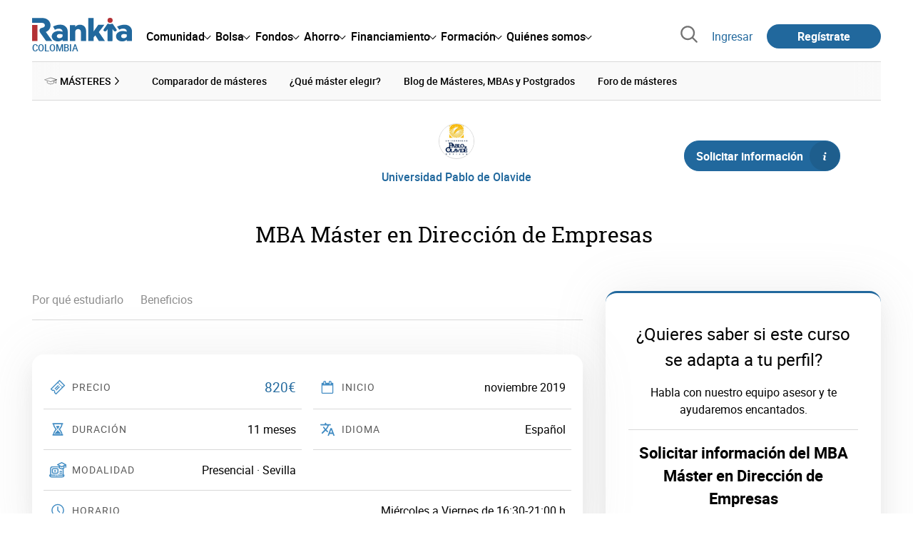

--- FILE ---
content_type: text/html; charset=utf-8
request_url: https://www.rankia.co/escuelas-de-negocios/universidad-pablo-olavide/cursos/155-mba-master-direccion-empresas
body_size: 26380
content:
<!DOCTYPE html>
<html lang='es-co' xml:lang='es-co' xmlns='http://www.w3.org/1999/xhtml'>
<head>
<link href='https://bam-cell.nr-data.net' rel='preconnect'>
<link href='https://d31dn7nfpuwjnm.cloudfront.net' rel='preconnect'>
<link href='https://www.google-analytics.com' rel='preconnect'>
<link href='https://www.googletagservices.com' rel='preconnect'>
<link href='https://www.googletagmanager.com' rel='preconnect'>
<link href='https://cdn.mxpnl.com' rel='preconnect'>
<link href='https://connect.facebook.net' rel='dns-prefetch'>
<link href='https://www.googleadservices.com' rel='dns-prefetch'>
<link href='https://googleads.g.doubleclick.net' rel='dns-prefetch'>
<script>
  function removeHubSpotCookies() {
    const didomi = Didomi?.getUserStatus();
  
    // Required purposes for HubSpot
    const requiredPurposes = [
      'create_ads_profile',
      'create_content_profile',
      'measure_content_performance',
      'improve_products',
      'cookies',
      'device_characteristics'
    ];
  
    // Check if HubSpot is explicitly denied or any required purpose is denied
    const hubspotDenied = didomi?.vendors?.consent?.disabled?.includes('c:hubspot');
    const anyRequiredPurposeDenied = requiredPurposes.some(purpose =>
      didomi?.purposes?.consent?.disabled?.includes(purpose)
    );
  
    if (hubspotDenied || anyRequiredPurposeDenied) {
      // Create a interval to check for HubSpot cookies
      const checkForCookies = setInterval(() => {
        const cookies = document.cookie.split(';');
        const hasHubspotCookies = cookies.some(cookie => {
          const cookieName = cookie.split('=')[0].trim();
          return cookieName.startsWith('__hs') || cookieName === 'hubspotutk';
        });
  
        if (hasHubspotCookies) {
            clearInterval(checkForCookies);
            cookies.forEach(cookie => {
              const cookieName = cookie.split('=')[0].trim();
              if (cookieName.startsWith('__hs') || cookieName === 'hubspotutk') {
                document.cookie = `${cookieName}=; expires=Thu, 01 Jan 1970 00:00:00 GMT; path=/; domain=.${window.location.hostname}`;
              }
            });
          }
        }, 1000);
  
      // Clear the interval after 10 seconds to prevent infinite checking
      setTimeout(() => clearInterval(checkForCookies), 10000);
    }
  }
  
  window.didomiOnReady = window.didomiOnReady || []
  window.didomiOnReady.push(function () {
    removeHubSpotCookies()
  })
</script>
<script type="text/javascript" id="hs-script-loader" async defer src="//js-eu1.hs-scripts.com/25090479.js"></script>
<meta content='width=device-width, initial-scale=1' name='viewport'>
<meta content='text/html; charset=utf-8' http-equiv='Content-Type'>
<script>
  window.dataLayer = window.dataLayer || [];
  function gtag() { window.dataLayer.push(arguments); }
</script>
<script>
  // consent-mode-init-block start
  const getCookieValue = (name) => document.cookie
        .split('; ')
        .find((row) => row.startsWith(`${name}=`))
        ?.split('=')[1];
  
  const getGranted = cookie => cookie === 'true' ? 'granted' : 'denied'
  
  const cookieBanners = getCookieValue('banners')
  const cookieTracking = getCookieValue('tracking')
  
  gtag('consent', 'default', {
    functionality_storage: 'granted',
    ad_storage: getGranted(cookieBanners),
    analytics_storage: getGranted(cookieTracking),
    wait_for_update: 500,
    region: ['es-co']
  });
  //consent-mode-init-block end
</script>
<script>
  (function(w,d,s,l,i){w[l]=w[l]||[];w[l].push({'gtm.start':
  new Date().getTime(),event:'gtm.js'});var f=d.getElementsByTagName(s)[0],
  j=d.createElement(s),dl=l!='dataLayer'?'&l='+l:'';j.async=true;j.src=
  'https://www.googletagmanager.com/gtm.js?id='+i+dl;f.parentNode.insertBefore(j,f);
  })(window,document,'script','dataLayer','GTM-5GSPXV4');
</script>
<script>
  window.dataLayer = window.dataLayer || []
  
  const areaSelectors = {"header":".rnk-Layout_MainHeader, .rnk-MainHeader","notifications":".rnk-Layout_NotificationsWrapper, .mobile-alerts","hero":".rnk-Hero, .rnk-Review_Header, .rnk-Hero-conversion","sidebar":".rnk-Layout_Sidebar-medium, .rnk-Layout_Sidebar-small","prefooter":".rnk-PreFooter","content":".rnk-Layout_Content, .rnk-Layout_Content-wide, .mobile-main","footer":".rnk-Footer","fixed-bottom":".rnk-FixedContainer"}
  const touchPoints = {"header":{"logo":".rnk-MainHeader_LogoWrapper","mega-menu":".rnk-MegaMenu_SectionsWrapper","sub-menu":".rnk-SectionNav","notification-bell":"notification-bell","search-preview":"#search-preview","profile-agent":"profile-agent"},"notifications":{"breadcrumbs":".breadcrumbs","disclamer":".rnk-Flash-disclaimer"},"hero":{"blog-author":".rnk-Blog_AuthorLink","blog-title":".rnk-Blog_Title","heading":".rnk-Hero_Heading","cta-button":".rnk-Hero_CtaWrapper .rnk-Button-cta, .rnk-Hero_CtaWrapper .rnk-Button-cta-orange","cta-dropdown-item":".rnk-Hero_CtaWrapper dropdown-item","sticky-title":".rnk-Hero_StickyTitleWrapper","navbar":".rnk-Hero_NavBar","review-header-cta":".rnk-Review_HeaderCta","metadata-item":".rnk-Metadata_Item"},"content":{"review-nav":".rnk-Review_Nav","post-footer":".rnk-BlogPost_Footer","post-related":".rnk-PostRelated"},"prefooter":{"blogs-list":".rnk-Home_BlogList","aviso-cfds":"#aviso-cfds"},"footer":{"social-network":".rnk-Footer_Social","navigation":".rnk-Footer_Copyright .rnk-Footer_Link"}}
  const bannerSlotNames = ["megabanner","megabanner-dos","megabanner-tres","megabanner-cuatro","megabanner-cinco","megabanner-bolsa","megabanner-fondos","megabanner-ahorro","megabanner-financiacion","sky-der","sky-izq","cintillo","boton","boton-dos","boton-tres","boton-cuatro","boton-cinco","boton-seis","robapaginas","robapaginas-dos","robapaginas-tres","robapaginas-cuatro","robapaginas-cinco","robapaginas-seis","robapaginas-300x250","robapaginas-300x600","robapaginas-300x90","robapaginas-dos-300x90","robapaginas-ahorro","robapaginas-bolsa","robapaginas-financiacion","robapaginas-fondos"]
  
  const bannerAreaSelectors = bannerSlotNames.reduce((accumulator, currentValue) => {
    accumulator[`banner-${currentValue}`] = `#${currentValue}-id`
    return accumulator
  }, {})
  
  const findParent = (target, object) => {
    for (const [identifier, selector] of Object.entries(object)) {
      if (target.closest(selector)) {
        return identifier;
      }
    }
    return 'no_especificado'
  }
  
  const findTrixAttachment = target => {
    const block = target.closest('action-text-attachment')
    const type = block?.attributes['content-type']?.value?.split('.')[2]
    if (type) return `widget_${type}`
    const presentation = block?.attributes['presentation']?.value
    if (presentation) return `widget_${presentation}`
    const userlink = block?.querySelector('a').href.includes('/usuarios/') ? 'userlink' : null
    if (userlink) return `widget_${userlink}`
    const wizard = target.closest('multistep-wizard')?.dataset?.captador
    if (wizard) return `asistente_${wizard}`
  
    return 'no_especificado'
  }
  
  const getAreaAndTouchpoint = target => {
    const area = findParent(target, areaSelectors)
    const touchPoint = findParent(target, bannerAreaSelectors)
  
    if (area === 'content') {
      const trixBlock = findTrixAttachment(target)
      if (trixBlock !== 'no_especificado') return [area, trixBlock]
    }
    if (touchPoint !== 'no_especificado') {
      return [area, touchPoint]
    } else if(area === 'sidebar') {
      return [area, target.closest('.rnk-SidebarBlock')?.id]
    } else if (area !== 'no_especificado' && area !== 'fixed-bottom') {
      return [area, findParent(target, touchPoints[area])]
    }
  
    return [area, touchPoint]
  }
  
  const getTextOrImg = node => {
    return node.innerText ? node.innerText.trim() : node.querySelector('img')?.outerHTML || 'no_especificado'
  }
  
  const getUrlData = href => {
    let url = ''
    let type = 'no_especificado'
    let id = 'no_especificado'
    let params = {}
  
    try {
      url = new URL(href)
    } catch(error) {
      return [type, id, params]
    }
  
    if (url.hostname === 'bit.ly') {
      type = 'Bitly'
    } else if (url.hostname === 'go.rankia.com') {
      type = 'JotURL'
    } else if ((url.hostname.includes('.rankia.') && url.pathname.startsWith('/redirections')) || url.hostname === 'red.rankia.com') {
      type = 'Nativo'
      if (url.search) {
        for ([key, value] of url.searchParams.entries()) { if (key.startsWith('cta')) params[key] = value }
      }
      if (url.hostname === 'red.rankia.com') {
        id = url.pathname.split('/').pop()
      }
    }
    if (type !== 'no_especificado') {
      id = url.pathname.split('/').pop()
    }
    return [type, id, params]
  }
  
  const getTargetData = (target, href = '') => {
    const url = href ? href : target.href
    const [redirectionType, redirectionId, params] = getUrlData(url)
    const [area, touchPoint] = getAreaAndTouchpoint(target)
    const isRedirection = redirectionType !== 'no_especificado'
    const options = {
      event: isRedirection ? 'redirectionClick' : 'linkClick',
      anchorContent: getTextOrImg(target),
      area: area,
      destinationURL: url,
      obfuscated: target.tagName !== 'A',
      redirectionType: redirectionType,
      redirectionId: redirectionId,
      touchPoint: touchPoint
    }
    return Object.assign(options, params)
  }
  
  window.setObfucatedDataToDatalayer = (target, url) => {
    window.dataLayer.push(getTargetData(target, url))
  }
  
  document.addEventListener('click', evt => {
    const clickedElement = evt.target
    const anchor = clickedElement.closest('A')
  
    if (anchor && (anchor.href.startsWith('https://') || anchor.href.startsWith('http://') || anchor.href.startsWith('/'))) {
      window.dataLayer.push(getTargetData(anchor));
    }
  }, true)
</script>


<title>MBA Máster en Dirección de Empresas - Universidad Pablo de Olavide</title>
<meta content='' name='description'>
<meta content='2019-02-13T08:21:07-05:00' name='date'>
<link href='https://www.rankia.co/escuelas-de-negocios/universidad-pablo-olavide/cursos/155-mba-master-direccion-empresas' rel='canonical'>
<link href='https://www.rankia.com/escuelas-de-negocios/universidad-pablo-olavide/cursos/155-mba-master-direccion-empresas' hreflang='es-es' rel='alternate'>
<link href='https://www.rankia.mx/escuelas-de-negocios/universidad-pablo-olavide/cursos/155-mba-master-direccion-empresas' hreflang='es-mx' rel='alternate'>
<link href='https://www.rankia.com.ar/escuelas-de-negocios/universidad-pablo-olavide/cursos/155-mba-master-direccion-empresas' hreflang='es-ar' rel='alternate'>
<link href='https://www.rankia.cl/escuelas-de-negocios/universidad-pablo-olavide/cursos/155-mba-master-direccion-empresas' hreflang='es-cl' rel='alternate'>
<link href='https://www.rankia.pe/escuelas-de-negocios/universidad-pablo-olavide/cursos/155-mba-master-direccion-empresas' hreflang='es-pe' rel='alternate'>
<link href='https://www.rankia.co/escuelas-de-negocios/universidad-pablo-olavide/cursos/155-mba-master-direccion-empresas' hreflang='es-co' rel='alternate'>
<link href='https://www.rankia.us/escuelas-de-negocios/universidad-pablo-olavide/cursos/155-mba-master-direccion-empresas' hreflang='es-us' rel='alternate'>
<meta name="csrf-param" content="authenticity_token" />
<meta name="csrf-token" content="jvmQPgZDBOUiMAts-2lLgTgi-733LnKdSACLPqWyFy_H0xj6itHTYoftiKY0EEsVB7Op5IlbjiQlsKNAR-PkZA" />

<link rel="preload" href="/assets/roboto-regular-870ef492e002e33a3aa893966cd38dd6d6d80c1beb1d7251d8b8e5f23631c9c4.woff2" as="font" type="font/woff2" crossorigin="anonymous">
<link rel="preload" href="/assets/roboto-italic-98402cf565e09a54bf66b59506b72c155fc5baf3e9259e3c7c7c2a611bb0428b.woff2" as="font" type="font/woff2" crossorigin="anonymous">
<link rel="preload" href="/assets/roboto-medium-50d7a83d9c3500e30463a029d9987a88de206c7dcbbec0830ac1bc92e9a465b1.woff2" as="font" type="font/woff2" crossorigin="anonymous">
<link rel="preload" href="/assets/roboto-bold-e280d11c13e4712c1508a9b5770d89c04259e3be10a572677206348cfae019cd.woff2" as="font" type="font/woff2" crossorigin="anonymous">
<link rel="preload" href="/assets/roboto-slab-118eddb9cdbe3f35ad704abb80c7a1700c4ce9e7be1a9c454eea771cc83d60fa.woff2" as="font" type="font/woff2" crossorigin="anonymous">
<link rel="preload" href="/assets/fonts-fc7a360167c6aa29234e02e2b9e2c9c3293cd59d11e285672456206cd527315e.css" as="style" type="text/css">
<link rel="stylesheet" href="/assets/fonts-fc7a360167c6aa29234e02e2b9e2c9c3293cd59d11e285672456206cd527315e.css" media="all" data-turbo-track="reload" />
<link rel="stylesheet" href="/assets/application-ea12e5e21b9edc441095153333a2178452f730e3584f49c3ecf2c2961bba7350.css" media="all" data-turbo-track="reload" />



<link rel="icon" type="image/x-icon" href="/assets/favicon/favicon-4074964808af5e191fa99f1cdaf09fda63446d8d740b00d89bec21864637541d.ico" />
<link rel="apple-touch-icon" type="image/png" href="/assets/favicon/apple-touch-icon-c91689e8977312556edff16f659a29393c4a11f74685f99c1ca02b6fc7b6a44e.png" sizes="180x180" />
<link rel="icon" type="image/png" href="/assets/favicon/favicon-32x32-0c83aec75b6a53e74ccb7cac04b32a249ce1b17ec94e9f8b9367bc4890625e02.png" sizes="32x32" />
<link rel="icon" type="image/png" href="/assets/favicon/favicon-16x16-619944f642b65e4b8751c62b455133a3c61e08bbd99d7bb7f9ea2838a396385e.png" sizes="16x16" />
<link rel="mask-icon" type="image/x-icon" href="/assets/favicon/safari-pinned-tab-b8f7d03f88f89437790c2bf7a4215f588e0e4930b5b98848dc4e56409e88a75a.svg" color="#21689d" />
<meta content='#ffffff' name='msapplication-TileColor'>
<meta content='#ffffff' name='theme-color'>
<link href='https://www.rankia.co/titulares/feed.rss' rel='alternate' title='Rankia - Titulares' type='application/rss+xml'>

<script src="/assets/application-683251982bc5539bd3612959c81d060e9cba0b5a4d51142792e5d0d8f845cee1.js" defer="defer" data-turbo-track="reload"></script>
<script src="/packs/js/popbox-bf87270fa0194f10379e.js" defer="defer" data-turbo-track="reload"></script>
<script src="/packs/js/basic-components-91633892417f48e888dc.js" defer="defer" data-turbo-track="reload"></script>
<script src="/packs/js/notificaciones-a96d492426ab506d8c59.js" defer="defer" data-turbo-track="reload"></script>
<script src="/packs/js/search-3ac3b5827d67c7f31427.js" defer="defer" data-turbo-track="reload"></script>
<script src="/packs/js/megamenu-ca3da5db522ab843b6f5.js" defer="defer" data-turbo-track="reload"></script>
<script src="/packs/js/o9n-5b6de735dd39d57f4806.js" defer="defer" data-turbo-track="reload"></script>
<script src="/packs/js/hotwired-137a2790c847b6ca9c0c.js" defer="defer" data-turbo-track="reload"></script>
<script src="https://securepubads.g.doubleclick.net/tag/js/gpt.js" async="async"></script>
<script>
  window.googletag = window.googletag || {cmd: []}
  
  window.isDlBannerAllows = () => {
    if (true) return true
  
    return !!dataLayer?.find(item => item[0] === 'consent' && item[2].ad_storage === 'granted')
  }
  
  window.getDlfield = (fieldName) => {
    // find the last object with 'event' field equals to 'pageView'
    const lastPageViewObject = dataLayer?.slice().reverse().find(item => item['event'] === 'page_view')
    return lastPageViewObject?.[fieldName]
  }
  
  window.initGtagSlot = (slotId, slotName, sizes) => {
    const slot = googletag.pubads().getSlots().find(slot => slot.getSlotElementId() === slotId)
    if (slot) {
      return googletag.pubads().refresh([slot])
    }
    return googletag.defineSlot('1006594/rankiaco', sizes, slotId).setTargeting('pos', [slotName]).addService(googletag.pubads())
  }
  
  window.displayGtagSlot = (slotId) => {
    googletag.cmd.push(function() {
      const slot = googletag.pubads().getSlots().find(slot => slot.getSlotElementId() === slotId)
      if (slot) {
        return googletag.display(slot);
      }
      const thisSlot = allSlots?.find(item => item[0] === slotId)
      if (thisSlot) {
        const [_, slotName, sizes] = thisSlot
        googletag.defineSlot('1006594/rankiaco', sizes, slotId).setTargeting('pos', [slotName]).addService(googletag.pubads())
        return googletag.display(slotId);
      }
    })
  }
  
  window.displayAllGtagSlots = () => {
    googletag.pubads().getSlots().forEach(slot => googletag.display(slot.getSlotElementId()))
  }
</script>
<script>
  const allSlots = [
    ['megabanner-id', 'megabanner', [[970, 90], [728, 90]]],
    ['megabanner-dos-id', 'megabanner_dos', [[970, 90], [728, 90]]],
    ['sky-izq-id', 'sky_izq', [[160, 600], [120, 600]]],
    ['sky-der-id', 'sky_der', [[160, 600], [120, 600]]],
  ]
  
  window.addSlots = (slots) => {
    if (allSlots.find(item => item[0] === slots[0])) return
  
    allSlots.push(slots)
  }
  
  window.googletagInint = () => {
    if (isDlBannerAllows()) {
  
      googletag.cmd.push(function() {
        allSlots.forEach(item => {
          return initGtagSlot(...item)
        })
  
        googletag.pubads()
          .setTargeting('perfil', [getDlfield('buyer_profile')])
          .setTargeting('etiqueta', [getDlfield('tag_main')])
          .setTargeting('blog', [getDlfield('blog')])
          .setTargeting('pageID', [getDlfield('page_id')])
  
        googletag.pubads().collapseEmptyDivs()
        googletag.pubads().enableSingleRequest()
        googletag.pubads().setCentering(true)
        googletag.enableServices()
        googletag.pubads().getSlots().forEach(slot => {
          googletag.pubads().refresh([slot])
        })
      })
    }
  }
  
  document.addEventListener('turbo:load', googletagInint)
</script>


<script>
  window.addEventListener('load', function () {
    loadBanners()
  })
  document.addEventListener('turbo:frame-load', function () {
    googletag.cmd.push(function() {
      googletag.destroySlots()
      loadBanners()
    })
  })
  
  document.addEventListener('load-awesomplete-css', function () {
    const awesompleteCss = document.createElement('link')
    awesompleteCss.rel = 'stylesheet'
    awesompleteCss.media = 'screen'
    awesompleteCss.href = '/assets/awesomplete.min-489369b2d6ba80968c22f8c6733a4ba8bc983d6b067823a602c4bebc85924400.css'
    document.head.appendChild(awesompleteCss)
  })
  
  document.addEventListener('DOMContentLoaded', function () {
    window.googletag = window.googletag || {cmd: []}
    googletag.cmd.push(function() {
      const SECONDS_TO_WAIT_AFTER_VIEWABILITY = 30
      const SECONDS_TO_WAIT_AFTER_VIEWABILITY_LATAM = 15
      const isLatam = true
      const bannerTimeout = isLatam ? SECONDS_TO_WAIT_AFTER_VIEWABILITY_LATAM : SECONDS_TO_WAIT_AFTER_VIEWABILITY
  
      googletag.pubads().addEventListener('impressionViewable', function(event) {
        let slot = event.slot
        setTimeout(function() {
            googletag.pubads().refresh([slot])
          },
          bannerTimeout * 1000
        )
      })
    })
  })
</script>

</head>
<body>
<turbo-frame data-turbo-action='advance' id='content'>

<script type='application/javascript'>
document.addEventListener('turbo:frame-render', function () {
  document.title = 'MBA Máster en Dirección de Empresas - Universidad Pablo de Olavide'

  let metaDescription = ''

  let metaDate = '2019-02-13T08:21:07-05:00'

  if (document.querySelector('meta[name="description"]') === null) {
    createElementAndAddIt('description', metaDescription)
  }
  else {
    document.querySelector('meta[name="description"]').setAttribute('content', metaDescription)
  }

  if(metaDate !== 0) {
    if (document.querySelector('meta[name="date"]') === null) {
      createElementAndAddIt('date', metaDate)
    } else {
      document.querySelector('meta[name="date"]').setAttribute('content', metaDate)
    }
  }
})

function createElementAndAddIt(name, content) {
  let element = document.createElement('meta')
  element.name = name
  element.setAttribute('content', content)

  document.querySelector('title').insertAdjacentElement('afterend',element);
}

</script>

<div class='nojs rnk-Page seccion-curso_de_negocios masteres' data-layout='application' id='layout-block'>
<link rel="stylesheet" href="/assets/standalone/pages/cursos_de_negocios-94275a1336b4fade4dae09661eaa6a1050e08522fe42e08948e2ccaec6e8f02f.css" media="all" data-turbo-track="reload" />

<script src="/packs/js/opinables/navigation-flight-5d1efd012e402ad6f033.js" defer="defer" data-turbo-track="reload"></script>
<script src="/packs/js/opinables/navigation-tabs-ecc2235f0df5e6bfa982.js" defer="defer" data-turbo-track="reload"></script>
<script src="/packs/js/opinables/navigation-toggle-aa78fcd0293b5026d340.js" defer="defer" data-turbo-track="reload"></script>
<script src="/packs/js/opinables/sticky-header-20250ccf323c7a225c7d.js" defer="defer" data-turbo-track="reload"></script>


<!-- Google Tag Manager (noscript) -->
<noscript>
<iframe height='0' src='https://www.googletagmanager.com/ns.html?id=GTM-5GSPXV4' style='display:none;visibility:hidden' width='0'></iframe>
</noscript>
<!-- End Google Tag Manager (noscript) -->


<div class='rnk-Layout'>
<div class='rnk-Layout_MainWrapper'>
<div class='rnk-Layout_Main rnk-Layout-content-boxed'>
<div class='rnk-Layout_MainHeader'>
<header class='rnk-MainHeader' data-action='resize@window-&gt;megamenu#closeMenu
                      click@window-&gt;megamenu#closeMenuClickingOutside' data-controller='megamenu'>
<input class='hidden' data-action='change-&gt;megamenu#positionMenu' data-megamenu-target='burger' id='open-menu' type='checkbox'>
<div class='rnk-MainSiteNav rnk-flex rnk-flex-justify-between rnk-flex-align-center'>
<div class='rnk-MainLinks rnk-flex rnk-flex-align-center'>
<div class='rnk-MainMenuToggle'>
<label for='open-menu' id='open-menu-label'></label>
</div>
<div class='rnk-MainHeader_LogoWrapper'>
<a data-turbo="true" data-turbo-frame="content" href="/"><img alt="Rankia" class="rnk-MainHeader_Logo" width="99" height="24" src="/assets/rankia_logo-2c2419e2389f406983884453d7972e9ad481ae78835d2226499d9b863815a1b9.svg" /></a>
<span class='rnk-MainHeader_LogoText'>Colombia</span>
</div>
<nav aria-label='Barra de navegación principal' class='rnk-MegaMenu rnk-MegaMenu-seo' role='menubar'>
<div class='rnk-MegaMenu_Main' data-megamenu-target='mainNav'>
<div class='rnk-MegaMenu_MainItem'>
<button aria-haspopup='true' class='rnk-Button-reset rnk-MegaMenu_Item rnk-MegaMenu_Item-toggler-main rnk-MegaMenu_Item-toggler-main-arrow' data-action='click-&gt;megamenu#togglerMainNavClick' data-gap='comunidad' data-megamenu-target='togglerMainNav' data-title='comunidad' id='megamenu-comunidad-toggler' role='menuitem'>
<span>Comunidad</span>
</button>
</div>
<div class='rnk-MegaMenu_MainItem'>
<button aria-haspopup='true' class='rnk-Button-reset rnk-MegaMenu_Item rnk-MegaMenu_Item-toggler-main rnk-MegaMenu_Item-toggler-main-arrow' data-action='click-&gt;megamenu#togglerMainNavClick' data-gap='bolsa' data-megamenu-target='togglerMainNav' data-title='bolsa' id='megamenu-bolsa-toggler' role='menuitem'>
<span>Bolsa</span>
</button>
</div>
<div class='rnk-MegaMenu_MainItem'>
<button aria-haspopup='true' class='rnk-Button-reset rnk-MegaMenu_Item rnk-MegaMenu_Item-toggler-main rnk-MegaMenu_Item-toggler-main-arrow' data-action='click-&gt;megamenu#togglerMainNavClick' data-gap='fondos' data-megamenu-target='togglerMainNav' data-title='fondos' id='megamenu-fondos-toggler' role='menuitem'>
<span>Fondos</span>
</button>
</div>
<div class='rnk-MegaMenu_MainItem'>
<button aria-haspopup='true' class='rnk-Button-reset rnk-MegaMenu_Item rnk-MegaMenu_Item-toggler-main rnk-MegaMenu_Item-toggler-main-arrow' data-action='click-&gt;megamenu#togglerMainNavClick' data-gap='ahorro' data-megamenu-target='togglerMainNav' data-title='ahorro' id='megamenu-ahorro-toggler' role='menuitem'>
<span>Ahorro</span>
</button>
</div>
<div class='rnk-MegaMenu_MainItem'>
<button aria-haspopup='true' class='rnk-Button-reset rnk-MegaMenu_Item rnk-MegaMenu_Item-toggler-main rnk-MegaMenu_Item-toggler-main-arrow' data-action='click-&gt;megamenu#togglerMainNavClick' data-gap='financiacion' data-megamenu-target='togglerMainNav' data-title='financiamiento' id='megamenu-financiamiento-toggler' role='menuitem'>
<span>Financiamiento</span>
</button>
</div>
<div class='rnk-MegaMenu_MainItem'>
<button aria-haspopup='true' class='rnk-Button-reset rnk-MegaMenu_Item rnk-MegaMenu_Item-toggler-main rnk-MegaMenu_Item-toggler-main-arrow' data-action='click-&gt;megamenu#togglerMainNavClick' data-gap='formacion' data-megamenu-target='togglerMainNav' data-title='formacion' id='megamenu-formacion-toggler' role='menuitem'>
<span>Formación</span>
</button>
</div>
<div class='rnk-MegaMenu_MainItem'>
<button aria-haspopup='true' class='rnk-Button-reset rnk-MegaMenu_Item rnk-MegaMenu_Item-toggler-main rnk-MegaMenu_Item-toggler-main-arrow' data-action='click-&gt;megamenu#togglerMainNavClick' data-gap='quienes_somos' data-megamenu-target='togglerMainNav' data-title='quienes-somos' id='megamenu-quienes-somos-toggler' role='menuitem'>
<span>Quiénes somos</span>
</button>
</div>
</div>
</nav>

</div>
<div class='rnk-MainTools rnk-flex rnk-flex-align-center'>
<div class='rnk-Elastic' data-controller='search-preview' id='search-preview'>
<button class='rnk-Elastic_IconLupa' data-action='search-preview#show' title='Buscar en Rankia'>
<span class="rnk-svg-icon-pseudo rnk-Elastic_Icon rnk-text-color-grey-darker" style="--icon-url: url(/assets/icons/icon-search-grey-7cef8b165cec2020f15f7e12a2144972fcd3661f8a2919982389f198c14ccd81.svg); --icon-size: 1em"></span>
</button>
<div class='rnk-Elastic_Search' data-action='resize@window-&gt;search-preview#resize tab-click-&gt;search-preview#tabClick' data-search-preview-target='search'>
<div class='rnk-Elastic_SearchFormWrapper'>
<form data-search-preview-target="form" data-action="submit-&gt;search-preview#submit" class="rnk-Elastic_SearchForm" action="/buscador" accept-charset="UTF-8" method="get"><input data-search-preview-target='selectedCategory' name='categoria' type='hidden'>
<div class='rnk-Elastic_SearchBoxWrapper rnk-flex rnk-width-wide rnk-flex-align-center rnk-flex-justify-between'>
<input type="search" name="q" id="q" placeholder="Busca en Rankia..." class="rnk-Elastic_SearchBox" data-search-preview-target="q" data-action="input-&gt;search-preview#input" autocomplete="off" />
<div class='rnk-flex relative'>
<input type="image" src="https://www.rankia.co/assets/icons/search-primary-f6586de80998c67a47f90feae8f5ce3d95d17fc8891b60086b91c8c55a9c4768.svg" class="rnk-Elastic_SearchSubmit" alt="Buscar en Rankia" data-search-preview-target="submit" />
<div class='rnk-Elastic_SearchLoading invisible' data-search-preview-target='loading'>
<img class="rnk-Elastic_SearchLoadingIcon" loading="lazy" src="https://www.rankia.co/assets/icons/loading-009a44d6cde9bc6fadfc0f92e8dac6e0007806bb641003c597fe47e4ad0b36b7.svg" />
</div>
</div>
</div>
</form><div class='rnk-ComponentTabs hidden' data-action='resize@window-&gt;search-tabs#resize' data-controller='search-tabs' data-search-preview-target='searchTabs'>
<button class='rnk-Button rnk-ComponentTabsNav rnk-ComponentTabsNav-left' data-action='search-tabs#arrowLeftClick' data-search-tabs-target='arrowLeft' type='button'>
<span class="rnk-svg-icon-pseudo svg-icon-rotate-180 rnk-ComponentTabsNavIcon" style="--icon-url: url(/assets/icons/caret-outline-af0c968e9f35ed8cb36d9c6c266be072265fd720299ea91c640ba5093f3e8f2f.svg); --icon-size: .75em"></span>
</button>
<div class='rnk-ComponentTabsViewport' data-action='scroll-&gt;search-tabs#viewportScroll' data-search-tabs-target='viewport'>
<div aria-label='Navegación en pestañas' class='rnk-ComponentTabsList' data-action='transitionend-&gt;search-tabs#transitionEnd' data-search-tabs-target='bar' role='tablist'>
<div aria-selected='true' class='rnk-ComponentTabsItem' data-action='click-&gt;search-tabs#tabClick' data-category='todo' data-search-tabs-target='tab' role='tab'>
Todo
</div>
<div aria-selected='false' class='rnk-ComponentTabsItem' data-action='click-&gt;search-tabs#tabClick' data-category='foros' data-search-tabs-target='tab' role='tab'>
Foros
</div>
<div aria-selected='false' class='rnk-ComponentTabsItem' data-action='click-&gt;search-tabs#tabClick' data-category='blogs' data-search-tabs-target='tab' role='tab'>
Blogs
</div>
<div aria-selected='false' class='rnk-ComponentTabsItem' data-action='click-&gt;search-tabs#tabClick' data-category='entidades' data-search-tabs-target='tab' role='tab'>
Entidades
</div>
<div aria-selected='false' class='rnk-ComponentTabsItem' data-action='click-&gt;search-tabs#tabClick' data-category='productos' data-search-tabs-target='tab' role='tab'>
Productos
</div>
<div aria-selected='false' class='rnk-ComponentTabsItem' data-action='click-&gt;search-tabs#tabClick' data-category='expertos' data-search-tabs-target='tab' role='tab'>
Expertos
</div>
<div aria-selected='false' class='rnk-ComponentTabsItem' data-action='click-&gt;search-tabs#tabClick' data-category='usuarios' data-search-tabs-target='tab' role='tab'>
Usuarios
</div>
<div aria-selected='false' class='rnk-ComponentTabsItem' data-action='click-&gt;search-tabs#tabClick' data-category='formacion' data-search-tabs-target='tab' role='tab'>
Formación
</div>
<div aria-selected='false' class='rnk-ComponentTabsItem' data-action='click-&gt;search-tabs#tabClick' data-category='videos' data-search-tabs-target='tab' role='tab'>
Vídeos
</div>
</div>
<div class='rnk-ComponentTabsIndicator' data-search-tabs-target='indicator'></div>
</div>
<button class='rnk-Button rnk-ComponentTabsNav rnk-ComponentTabsNav-right' data-action='search-tabs#arrowRightClick' data-search-tabs-target='arrowRight' type='button'>
<span class="rnk-svg-icon-pseudo rnk-ComponentTabsNavIcon" style="--icon-url: url(/assets/icons/caret-outline-af0c968e9f35ed8cb36d9c6c266be072265fd720299ea91c640ba5093f3e8f2f.svg); --icon-size: .75em"></span>
</button>
</div>

</div>
<div class='rnk-Elastic_SearchPopular rnk-display-none-mobile' data-search-preview-target='popularSearch'></div>
<div class='rnk-Elastic_Preview rnk-Elastic_Preview-collapsed' data-search-preview-target='preview'></div>
</div>
</div>

<div class='rnk-MainAccess rnk-MainAccess_Links'>
<form class="rnk-inline" method="post" action="/login?destino_login=%2Fescuelas-de-negocios%2Funiversidad-pablo-olavide%2Fcursos%2F155-mba-master-direccion-empresas"><button class="rnk-Button-reset rnk-MainAccess_Link" type="submit">Ingresar</button><input type="hidden" name="authenticity_token" value="th3CoKvjBXtKqDaLZrkbQmOSohO_jW9n8FkosHp6LdRrE6wUkn5jQLSAqut4nWybbNRd7tOgR_NzDOXWZXTTBw" autocomplete="off" /></form>
<form class="rnk-inline" method="post" action="/registrame"><button title="Regístrate en Rankia" class="rnk-Button-primary rnk-Button-small rnk-Button-pill rnk-margin-left-medium rnk-MainAccess_Link-register" type="submit">Regístrate
</button><input type="hidden" name="authenticity_token" value="hULLK1hWhTxtEg8O89BVX1CJhx-bWfaWVCVGhdatKvb1pzu6Ear8Dk_3jUnemKcAyS1AZr3Ume7GcyPxn1YMyQ" autocomplete="off" /></form></div>
<div class='rnk-MainAccess'>
<div class='rnk-Button-primary rnk-Button-small rnk-Button-pill rnk-MainAccess_Access' onclick='popupAcceder()'>
<svg xmlns="http://www.w3.org/2000/svg" class="svg-icon-user-white" viewBox="0 0 512 512" width="1.2em" height="1.2em">
  <path fill="#fff" d="M255,252.76a91.69,91.69,0,1,0-91.68-91.68A91.68,91.68,0,0,0,255,252.76Zm153.81,77.73c-39.76-24.07-98.93-39.62-150.75-39.62-53.67,0-114.56,16.07-155.13,40.93a35.91,35.91,0,0,0-17,30.48v.16l1,66.61a13.78,13.78,0,0,0,13.8,13.56H412.23A13.77,13.77,0,0,0,426,428.86V361.05A35.9,35.9,0,0,0,408.85,330.49Z"></path>
</svg>
<span>Acceder</span>
</div>
</div>


</div>
</div>
<nav aria-label='Navegación principal' class='rnk-MegaMenu_SectionsWrapper rnk-MegaMenu-seo' data-megamenu-target='wrapper'>
<div class='rnk-MegaMenu_Section rnk-MegaMenu_Section-has-3-columns' data-megamenu-target='section' id='megamenu-comunidad' role='menu'>
<div class='rnk-MegaMenu_SectionColumn rnk-MegaMenu_SectionColumn-intro'>
<b class='h3'>Participa en la comunidad financiera de habla hispana con más de un millón de usuarios registrados.</b>
</div>

<div class='rnk-MegaMenu_SectionColumn'>
<div class='rnk-MegaMenu_SectionItem'>
<div aria-haspopup='true' class='rnk-MegaMenu_Item-toggler rnk-MegaMenu_Item' onclick='this.parentElement.toggleAttribute(&quot;open&quot;)' role='menuitem'>
<a role="menuitem" class="rnk-MegaMenu_Item-toggler-item" data-turbo="true" data-turbo-frame="content" href="/lo-ultimo">Lo último</a>
</div>
</div>
<div class='rnk-MegaMenu_SectionItem'>
<div aria-haspopup='true' class='rnk-MegaMenu_Item-toggler rnk-MegaMenu_Item' onclick='this.parentElement.toggleAttribute(&quot;open&quot;)' role='menuitem'>
<a role="menuitem" class="rnk-MegaMenu_Item-toggler-item" data-turbo="true" data-turbo-frame="content" href="/foros">Foros</a>
</div>
</div>
<div class='rnk-MegaMenu_SectionItem'>
<div aria-haspopup='true' class='rnk-MegaMenu_Item-toggler rnk-MegaMenu_Item' onclick='this.parentElement.toggleAttribute(&quot;open&quot;)' role='menuitem'>
<a role="menuitem" class="rnk-MegaMenu_Item-toggler-item" data-turbo="true" data-turbo-frame="content" href="/blogs">Blogs</a>
</div>
</div>
<div class='rnk-MegaMenu_SectionItem'>
<div aria-haspopup='true' class='rnk-MegaMenu_Item-toggler rnk-MegaMenu_Item' onclick='this.parentElement.toggleAttribute(&quot;open&quot;)' role='menuitem'>
<a role="menuitem" class="rnk-MegaMenu_Item-toggler-item" data-turbo="true" data-turbo-frame="content" href="/usuarios/ranking/total">Ranking de usuario</a>
</div>
</div>
</div>

<a role="menuitem" class="rnk-MegaMenu_SectionColumn rnk-MegaMenu_SectionColumn-promo" data-turbo="true" data-turbo-frame="content" href="/blogs"><div class='rnk-MegaMenu_SectionColumn-promoContent'>
<div class='rnk-MegaMenu_SectionColumn-promoBadge'>
Lo mejor de comunidad
</div>
<b class='rnk-block rnk-margin-bottom-small rnk-MegaMenu_SectionColumn-promoTitle'>
<span class='rnk-MegaMenu_SectionColumn-promoTextBackground'>Nuestros blogs de bolsa contienen todo lo que necesitas para empezar a invertir ¿Los conoces?</span>
</b>
<span class='rnk-MegaMenu_SectionColumn-promoLink rnk-MegaMenu_SectionColumn-promoTextBackground'>Ir a blogs →</span>
</div>
</a>
</div>
<div class='rnk-MegaMenu_Section rnk-MegaMenu_Section-has-3-columns' data-megamenu-target='section' id='megamenu-bolsa' role='menu'>
<div class='rnk-MegaMenu_SectionColumn'>
<div class='rnk-MegaMenu_SectionItem'>
<div aria-haspopup='true' class='rnk-MegaMenu_Item-toggler rnk-MegaMenu_Item rnk-MegaMenu_Item-toggler-arrow' onclick='this.parentElement.toggleAttribute(&quot;open&quot;)' role='menuitem'>
<a role="menuitem" class="rnk-MegaMenu_Item-toggler-item" data-turbo="true" data-turbo-frame="content" href="/bolsa">Bolsa</a>
</div>
<div class='rnk-MegaMenu_Subsection'>
<a class="rnk-MegaMenu_Item" role="menuitem" data-turbo="true" data-turbo-frame="content" href="/blog/analisis-colcap">Blog análisis del COLCAP</a>
<a class="rnk-MegaMenu_Item" role="menuitem" data-turbo="true" data-turbo-frame="content" href="/blog/analisis-colcap/3425201-mejores-brokers-colombia-para-forex-divisas-cfds-acciones-colombianas-estadounidenses">Mejores brókers Colombia</a>
<a class="rnk-MegaMenu_Item" role="menuitem" data-turbo="true" data-turbo-frame="content" href="/brokers/comparador">Comparador de brókers</a>
<a class="rnk-MegaMenu_Item" role="menuitem" data-turbo="true" data-turbo-frame="content" href="/acciones/comparador">Comparador de acciones</a>
<a class="rnk-MegaMenu_Item" role="menuitem" data-turbo="true" data-turbo-frame="content" href="/foros/bolsa/temas">Foro</a>
</div>
</div>
</div>

<div class='rnk-MegaMenu_SectionColumn'>
<div class='rnk-MegaMenu_SectionItem'>
<div aria-haspopup='true' class='rnk-MegaMenu_Item-toggler rnk-MegaMenu_Item' onclick='this.parentElement.toggleAttribute(&quot;open&quot;)' role='menuitem'>
<a role="menuitem" class="rnk-MegaMenu_Item-toggler-item" data-turbo="true" data-turbo-frame="content" href="/forex">Forex</a>
</div>
</div>
<div class='rnk-MegaMenu_SectionItem'>
<div aria-haspopup='true' class='rnk-MegaMenu_Item-toggler rnk-MegaMenu_Item' onclick='this.parentElement.toggleAttribute(&quot;open&quot;)' role='menuitem'>
<a role="menuitem" class="rnk-MegaMenu_Item-toggler-item" data-turbo="true" data-turbo-frame="content" href="/categorias/futuros">Futuros</a>
</div>
</div>
<div class='rnk-MegaMenu_SectionItem'>
<div aria-haspopup='true' class='rnk-MegaMenu_Item-toggler rnk-MegaMenu_Item' onclick='this.parentElement.toggleAttribute(&quot;open&quot;)' role='menuitem'>
<a role="menuitem" class="rnk-MegaMenu_Item-toggler-item" data-turbo="true" data-turbo-frame="content" href="/categorias/opciones">Opciones</a>
</div>
</div>
<div class='rnk-MegaMenu_SectionItem'>
<div aria-haspopup='true' class='rnk-MegaMenu_Item-toggler rnk-MegaMenu_Item' onclick='this.parentElement.toggleAttribute(&quot;open&quot;)' role='menuitem'>
<a role="menuitem" class="rnk-MegaMenu_Item-toggler-item" data-turbo="true" data-turbo-frame="content" href="/categorias/cfds">CFDs</a>
</div>
</div>
</div>

<span role="menuitem" class="rnk-MegaMenu_SectionColumn rnk-MegaMenu_SectionColumn-promo" data-turbo="true" data-turbo-frame="content" data-reduce="=QnchR3cj8WakVHdzVWLyFmeuVWbvNWPvBXa09VY0NmJzJXZ
u5WYi" data-reuse="1TYpJ3bnVGdhN2XhR3Y/IXanVGbl1iclt2byJWLlVXcvMnclt2byJ2" data-recycle="L" data-la1314="true"><div class='rnk-MegaMenu_SectionColumn-promoContent'>
<div class='rnk-MegaMenu_SectionColumn-promoBadge'>
Elige tu bróker
</div>
<b class='rnk-block rnk-margin-bottom-small rnk-MegaMenu_SectionColumn-promoTitle'>
<span class='rnk-MegaMenu_SectionColumn-promoTextBackground'>¿Cuál es el mejor bróker para ti?</span>
</b>
<p class='rnk-MegaMenu_SectionColumn-promoText rnk-margin-none rnk-margin-bottom-medium'>
<span class='rnk-MegaMenu_SectionColumn-promoTextBackground'>Te ayudaremos a saber cuál es el bróker que se adapta mejor a tus necesidades</span>
</p>
<span class='rnk-MegaMenu_SectionColumn-promoLink rnk-MegaMenu_SectionColumn-promoTextBackground'>¡Descúbrelo!</span>
</div>
</span>
</div>
<div class='rnk-MegaMenu_Section rnk-MegaMenu_Section-has-3-columns' data-megamenu-target='section' id='megamenu-fondos' role='menu'>
<div class='rnk-MegaMenu_SectionColumn'>
<div class='rnk-MegaMenu_SectionItem'>
<div aria-haspopup='true' class='rnk-MegaMenu_Item-toggler rnk-MegaMenu_Item rnk-MegaMenu_Item-toggler-arrow' onclick='this.parentElement.toggleAttribute(&quot;open&quot;)' role='menuitem'>
<a role="menuitem" class="rnk-MegaMenu_Item-toggler-item" data-turbo="true" data-turbo-frame="content" href="/categorias/fondos">Fondos de inversión</a>
</div>
<div class='rnk-MegaMenu_Subsection'>
<a class="rnk-MegaMenu_Item" role="menuitem" data-turbo="true" data-turbo-frame="content" href="/fondos-de-inversion/comparador">Comparador de fondos de inversión</a>
<a class="rnk-MegaMenu_Item" role="menuitem" data-turbo="true" data-turbo-frame="content" href="/gestoras">Sociedades administradoras de fondos de inversión colectiva</a>
</div>
</div>
</div>

<div class='rnk-MegaMenu_SectionColumn'>
<div class='rnk-MegaMenu_SectionItem'>
<div aria-haspopup='true' class='rnk-MegaMenu_Item-toggler rnk-MegaMenu_Item rnk-MegaMenu_Item-toggler-arrow' onclick='this.parentElement.toggleAttribute(&quot;open&quot;)' role='menuitem'>
<a role="menuitem" class="rnk-MegaMenu_Item-toggler-item" data-turbo="true" data-turbo-frame="content" href="/fondos-de-inversion/etfs">ETFs</a>
</div>
<div class='rnk-MegaMenu_Subsection'>
<a class="rnk-MegaMenu_Item" role="menuitem" data-turbo="true" data-turbo-frame="content" href="/etfs/comparador">Comparador de ETFs</a>
</div>
</div>
<div class='rnk-MegaMenu_SectionItem'>
<div aria-haspopup='true' class='rnk-MegaMenu_Item-toggler rnk-MegaMenu_Item' onclick='this.parentElement.toggleAttribute(&quot;open&quot;)' role='menuitem'>
<a role="menuitem" class="rnk-MegaMenu_Item-toggler-item" data-turbo="true" data-turbo-frame="content" href="/pensiones">Fondos de pensiones y cesantías</a>
</div>
</div>
</div>

<a role="menuitem" class="rnk-MegaMenu_SectionColumn rnk-MegaMenu_SectionColumn-promo" data-turbo="true" data-turbo-frame="content" href="/blog/fondos-inversion-colectiva-colombia/3143083-mejores-fondos-inversion-colectiva"><div class='rnk-MegaMenu_SectionColumn-promoContent'>
<div class='rnk-MegaMenu_SectionColumn-promoBadge'>
Lo mejor de fondos
</div>
<b class='rnk-block rnk-margin-bottom-small rnk-MegaMenu_SectionColumn-promoTitle'>
<span class='rnk-MegaMenu_SectionColumn-promoTextBackground'>¿Cuáles son los mejores fondos de inversión?</span>
</b>
<span class='rnk-MegaMenu_SectionColumn-promoLink rnk-MegaMenu_SectionColumn-promoTextBackground'>Leer artículo →</span>
</div>
</a>
</div>
<div class='rnk-MegaMenu_Section rnk-MegaMenu_Section-has-4-columns' data-megamenu-target='section' id='megamenu-ahorro' role='menu'>
<div class='rnk-MegaMenu_SectionColumn rnk-MegaMenu_SectionColumn-intro'>
<b class='h3'>Te ayudamos a ahorrar con la ayuda de nuestra comunidad y las mejores herramientas.</b>
</div>

<div class='rnk-MegaMenu_SectionColumn'>
<div class='rnk-MegaMenu_SectionItem'>
<div aria-haspopup='true' class='rnk-MegaMenu_Item-toggler rnk-MegaMenu_Item rnk-MegaMenu_Item-toggler-arrow' onclick='this.parentElement.toggleAttribute(&quot;open&quot;)' role='menuitem'>
<a role="menuitem" class="rnk-MegaMenu_Item-toggler-item" data-turbo="true" data-turbo-frame="content" href="/blog/ranking-tarjetas-credito-debito">Tarjetas</a>
</div>
<div class='rnk-MegaMenu_Subsection'>
<a class="rnk-MegaMenu_Item" role="menuitem" data-turbo="true" data-turbo-frame="content" href="/tarjetas/comparador">Comparador de tarjetas</a>
<span class="rnk-MegaMenu_Item" role="menuitem" data-turbo="true" data-turbo-frame="content" data-reduce="==gcpdWZsVWLhRXZqJXY" data-reuse="01SZ1F3LzFGdlpmchR3L" data-recycle="" data-la1314="true">Simulador de tarjetas</span>
</div>
</div>
<div class='rnk-MegaMenu_SectionItem'>
<div aria-haspopup='true' class='rnk-MegaMenu_Item-toggler rnk-MegaMenu_Item rnk-MegaMenu_Item-toggler-arrow' onclick='this.parentElement.toggleAttribute(&quot;open&quot;)' role='menuitem'>
<a role="menuitem" class="rnk-MegaMenu_Item-toggler-item" data-turbo="true" data-turbo-frame="content" href="/blog/cuentas-bancarias-corrientes-ahorro-nomina">Cuentas</a>
</div>
<div class='rnk-MegaMenu_Subsection'>
<a class="rnk-MegaMenu_Item" role="menuitem" data-turbo="true" data-turbo-frame="content" href="/cuentas/simular-cuenta-bancaria">Simulador de cuentas bancarias</a>
</div>
</div>
</div>

<div class='rnk-MegaMenu_SectionColumn'>
<div class='rnk-MegaMenu_SectionItem'>
<div aria-haspopup='true' class='rnk-MegaMenu_Item-toggler rnk-MegaMenu_Item' onclick='this.parentElement.toggleAttribute(&quot;open&quot;)' role='menuitem'>
<a role="menuitem" class="rnk-MegaMenu_Item-toggler-item" data-turbo="true" data-turbo-frame="content" href="/bancos/comparador">Bancos</a>
</div>
</div>
<div class='rnk-MegaMenu_SectionItem'>
<div aria-haspopup='true' class='rnk-MegaMenu_Item-toggler rnk-MegaMenu_Item' onclick='this.parentElement.toggleAttribute(&quot;open&quot;)' role='menuitem'>
<a role="menuitem" class="rnk-MegaMenu_Item-toggler-item" data-turbo="true" data-turbo-frame="content" href="/blog/mejores-cdts">CDT</a>
</div>
</div>
<div class='rnk-MegaMenu_SectionItem'>
<div aria-haspopup='true' class='rnk-MegaMenu_Item-toggler rnk-MegaMenu_Item' onclick='this.parentElement.toggleAttribute(&quot;open&quot;)' role='menuitem'>
<a role="menuitem" class="rnk-MegaMenu_Item-toggler-item" data-turbo="true" data-turbo-frame="content" href="/seguros">Seguros</a>
</div>
</div>
<div class='rnk-MegaMenu_SectionItem'>
<div aria-haspopup='true' class='rnk-MegaMenu_Item-toggler rnk-MegaMenu_Item' onclick='this.parentElement.toggleAttribute(&quot;open&quot;)' role='menuitem'>
<a role="menuitem" class="rnk-MegaMenu_Item-toggler-item" data-turbo="true" data-turbo-frame="content" href="/blog/dian">Impuestos</a>
</div>
</div>
</div>

<a role="menuitem" class="rnk-MegaMenu_SectionColumn rnk-MegaMenu_SectionColumn-promo" data-turbo="true" data-turbo-frame="content" href="/blog/ranking-tarjetas-credito-debito/3135949-mejores-tarjetas-credito"><div class='rnk-MegaMenu_SectionColumn-promoContent'>
<div class='rnk-MegaMenu_SectionColumn-promoBadge'>
Lo mejor de ahorro
</div>
<b class='rnk-block rnk-margin-bottom-small rnk-MegaMenu_SectionColumn-promoTitle'>
<span class='rnk-MegaMenu_SectionColumn-promoTextBackground'>Mejores tarjetas de crédito</span>
</b>
<p class='rnk-MegaMenu_SectionColumn-promoText rnk-margin-none rnk-margin-bottom-medium'>
<span class='rnk-MegaMenu_SectionColumn-promoTextBackground'>¿Cuál es el mejor banco para sacar tarjeta de crédito?</span>
</p>
<span class='rnk-MegaMenu_SectionColumn-promoLink rnk-MegaMenu_SectionColumn-promoTextBackground'>Leer artículo →</span>
</div>
</a>
</div>
<div class='rnk-MegaMenu_Section rnk-MegaMenu_Section-has-3-columns' data-megamenu-target='section' id='megamenu-financiamiento' role='menu'>
<div class='rnk-MegaMenu_SectionColumn'>
<div class='rnk-MegaMenu_SectionItem'>
<div aria-haspopup='true' class='rnk-MegaMenu_Item-toggler rnk-MegaMenu_Item rnk-MegaMenu_Item-toggler-arrow' onclick='this.parentElement.toggleAttribute(&quot;open&quot;)' role='menuitem'>
<a role="menuitem" class="rnk-MegaMenu_Item-toggler-item" data-turbo="true" data-turbo-frame="content" href="/blog/mejores-creditos-hipotecarios-vivienda">Créditos Hipotecarios</a>
</div>
<div class='rnk-MegaMenu_Subsection'>
<span class="rnk-MegaMenu_Item" role="menuitem" data-turbo="true" data-turbo-frame="content" data-reduce="==wbpJXYjVGdvBXao1yb0lGZlJ3Y" data-reuse="tI3bkFGb11Waz9ychNWZ09Gcph2L" data-recycle="" data-la1314="true">Simulador de crédito hipotecario</span>
<a class="rnk-MegaMenu_Item" role="menuitem" data-turbo="true" data-turbo-frame="content" href="/creditos-hipotecarios/comparador">Comparador de créditos hipotecarios</a>
</div>
</div>
</div>

<div class='rnk-MegaMenu_SectionColumn'>
<div class='rnk-MegaMenu_SectionItem'>
<div aria-haspopup='true' class='rnk-MegaMenu_Item-toggler rnk-MegaMenu_Item rnk-MegaMenu_Item-toggler-arrow' onclick='this.parentElement.toggleAttribute(&quot;open&quot;)' role='menuitem'>
<a role="menuitem" class="rnk-MegaMenu_Item-toggler-item" data-turbo="true" data-turbo-frame="content" href="/blog/mejores-creditos-y-prestamos-colombia">Créditos y préstamos</a>
</div>
<div class='rnk-MegaMenu_Subsection'>
<span class="rnk-MegaMenu_Item" role="menuitem" data-turbo="true" data-turbo-frame="content" data-reduce="=cmbpRmbhx2LhlmYt9GbvNWLz9WbhR" data-reuse="3clJHctI3bkFGb11Waz9SYptmbhJ3L" data-recycle="" data-la1314="true">Simulador de crédito</span>
</div>
</div>
</div>

<a role="menuitem" class="rnk-MegaMenu_SectionColumn rnk-MegaMenu_SectionColumn-promo" data-turbo="true" data-turbo-frame="content" href="/blog/mejores-creditos-y-prestamos-colombia/3149239-mejores-creditos-libre-inversion"><div class='rnk-MegaMenu_SectionColumn-promoContent'>
<div class='rnk-MegaMenu_SectionColumn-promoBadge'>
Lo mejor de financiamiento
</div>
<b class='rnk-block rnk-margin-bottom-small rnk-MegaMenu_SectionColumn-promoTitle'>
<span class='rnk-MegaMenu_SectionColumn-promoTextBackground'>¿Qué banco tiene el mejor crédito de libre inversión?</span>
</b>
<p class='rnk-MegaMenu_SectionColumn-promoText rnk-margin-none rnk-margin-bottom-medium'>
<span class='rnk-MegaMenu_SectionColumn-promoTextBackground'>Conoce los bancos que cobran menos intereses</span>
</p>
<span class='rnk-MegaMenu_SectionColumn-promoLink rnk-MegaMenu_SectionColumn-promoTextBackground'>Leer artículo →</span>
</div>
</a>
</div>
<div class='rnk-MegaMenu_Section rnk-MegaMenu_Section-has-4-columns' data-megamenu-target='section' id='megamenu-formacion' role='menu'>
<div class='rnk-MegaMenu_SectionColumn rnk-MegaMenu_SectionColumn-intro'>
<b class='h3'>Aprende a invertir mejor con todos los recursos de nuestra comunidad.</b>
</div>

<div class='rnk-MegaMenu_SectionColumn'>
<div class='rnk-MegaMenu_SectionItem'>
<div aria-haspopup='true' class='rnk-MegaMenu_Item-toggler rnk-MegaMenu_Item' onclick='this.parentElement.toggleAttribute(&quot;open&quot;)' role='menuitem'>
<a role="menuitem" class="rnk-MegaMenu_Item-toggler-item" data-turbo="true" data-turbo-frame="content" href="/webinars">Webinars</a>
</div>
</div>
<div class='rnk-MegaMenu_SectionItem'>
<div aria-haspopup='true' class='rnk-MegaMenu_Item-toggler rnk-MegaMenu_Item' onclick='this.parentElement.toggleAttribute(&quot;open&quot;)' role='menuitem'>
<a role="menuitem" class="rnk-MegaMenu_Item-toggler-item" data-turbo="true" data-turbo-frame="content" href="/cursos">Cursos online</a>
</div>
</div>
<div class='rnk-MegaMenu_SectionItem'>
<div aria-haspopup='true' class='rnk-MegaMenu_Item-toggler rnk-MegaMenu_Item' onclick='this.parentElement.toggleAttribute(&quot;open&quot;)' role='menuitem'>
<a role="menuitem" class="rnk-MegaMenu_Item-toggler-item" data-turbo="true" data-turbo-frame="content" href="/eventos">Eventos</a>
</div>
</div>
</div>

<div class='rnk-MegaMenu_SectionColumn'>
<div class='rnk-MegaMenu_SectionItem'>
<div aria-haspopup='true' class='rnk-MegaMenu_Item-toggler rnk-MegaMenu_Item' onclick='this.parentElement.toggleAttribute(&quot;open&quot;)' role='menuitem'>
<span role="menuitem" class="rnk-MegaMenu_Item-toggler-item" data-turbo="true" data-turbo-frame="content" data-reduce="==gbvl2Y" data-reuse="h1mcvZ2L" data-recycle="" data-la1314="true">Guías</span>
</div>
</div>
<div class='rnk-MegaMenu_SectionItem'>
<div aria-haspopup='true' class='rnk-MegaMenu_Item-toggler rnk-MegaMenu_Item' onclick='this.parentElement.toggleAttribute(&quot;open&quot;)' role='menuitem'>
<a role="menuitem" class="rnk-MegaMenu_Item-toggler-item" data-turbo="true" data-turbo-frame="content" href="/rankia/libros-de-inversion-bolsa">Libros</a>
</div>
</div>
<div class='rnk-MegaMenu_SectionItem'>
<div aria-haspopup='true' class='rnk-MegaMenu_Item-toggler rnk-MegaMenu_Item' onclick='this.parentElement.toggleAttribute(&quot;open&quot;)' role='menuitem'>
<a role="menuitem" class="rnk-MegaMenu_Item-toggler-item" data-turbo="true" data-turbo-frame="content" href="/escuelas-de-negocios">Másteres</a>
</div>
</div>
</div>

<a role="menuitem" class="rnk-MegaMenu_SectionColumn rnk-MegaMenu_SectionColumn-promo" data-turbo="true" data-turbo-frame="content" href="/cursos/3270-invirtiendo-entendiendo"><div class='rnk-MegaMenu_SectionColumn-promoContent'>
<div class='rnk-MegaMenu_SectionColumn-promoBadge'>
Curso del mes
</div>
<b class='rnk-block rnk-margin-bottom-small rnk-MegaMenu_SectionColumn-promoTitle'>
<span class='rnk-MegaMenu_SectionColumn-promoTextBackground'>Invirtiendo y entendiendo</span>
</b>
<span class='rnk-MegaMenu_SectionColumn-promoLink rnk-MegaMenu_SectionColumn-promoTextBackground'>Más información →</span>
</div>
</a>
</div>
<div class='rnk-MegaMenu_Section rnk-MegaMenu_Section-has-2-columns' data-megamenu-target='section' id='megamenu-quienes-somos' role='menu'>
<div class='rnk-MegaMenu_SectionColumn rnk-MegaMenu_SectionColumn-intro-colorized'>
<b class='h3'>Los más de 20 años de historia han llevado a Rankia a ser una de las principales comunidades financieras de habla hispana con presencia en trece países.</b>
</div>

<div class='rnk-MegaMenu_SectionColumn'>
<div class='rnk-MegaMenu_SectionItem'>
<div aria-haspopup='true' class='rnk-MegaMenu_Item-toggler rnk-MegaMenu_Item' onclick='this.parentElement.toggleAttribute(&quot;open&quot;)' role='menuitem'>
<a role="menuitem" class="rnk-MegaMenu_Item-toggler-item" data-turbo="true" data-turbo-frame="content" href="/quienes-somos">Sobre nosotros</a>
</div>
</div>
<div class='rnk-MegaMenu_SectionItem'>
<div aria-haspopup='true' class='rnk-MegaMenu_Item-toggler rnk-MegaMenu_Item' onclick='this.parentElement.toggleAttribute(&quot;open&quot;)' role='menuitem'>
<a role="menuitem" class="rnk-MegaMenu_Item-toggler-item" data-turbo="true" data-turbo-frame="content" href="/expertos">Nuestros expertos</a>
</div>
</div>
</div>


</div>
</nav>

<nav aria-label='Navegación de la sección' class='rnk-SectionNav' role='menubar'>
<div class='rnk-SectionNav_Scrollable'>
<div class='rnk-SectionNav_SectionTitleWrapper'>
<a class="rnk-SectionNav_SectionTitleLink" data-turbo="true" data-turbo-frame="content" href="/escuelas-de-negocios"><svg xmlns="http://www.w3.org/2000/svg" class="svg-icon-escuelas-subsection rnk-flex-child-no-shrink" viewBox="0 0 512 512" width="1.25em" height="1.25em">
  <path fill="currentColor" d="M257.15,401.23A198.2,198.2,0,0,1,111,336.65a10.72,10.72,0,0,1-2.8-7.25V249.65L7.3,215.33A10.76,10.76,0,0,1,7.3,195l245.23-83.61a10.7,10.7,0,0,1,7,0L504.72,195a10.78,10.78,0,0,1,0,20.39l-37,11.8v65.49l3.16,2.46a10.64,10.64,0,0,1,4.13,8.44v46.25c0,5.93-7.32,12-13.25,12s-12-4.82-12-10.76V304.78a10.65,10.65,0,0,1,4.14-8.45l3.15-2.46v-63.1l-53.25,19v82.08a10.66,10.66,0,0,1-2.93,7.38A195.88,195.88,0,0,1,257.15,401.23Zm-127.43-76,2.38,2.4a177.45,177.45,0,0,0,125,52.08c44.93,0,88.93-13,121.57-43.53l3.56-3.86,0-8.18V257.17L260,298.94a10.7,10.7,0,0,1-3.47.57,10.9,10.9,0,0,1-3.48-.58L129.72,257ZM44.16,205.14l212.38,72.22L467.9,205.15,256,132.92Z"></path>
</svg>
<span class='rnk-SectionNav_SectionTitleLink-text'>
Másteres
</span>
<svg xmlns="http://www.w3.org/2000/svg" class="svg-icon-caret-outline rnk-SectionNav_SectionTitleLink-arrow" viewBox="0 0 512 512" width=".75em" height=".75em">
  <path fill="currentColor" d="M391.52,236.09l-227-227a31.11,31.11,0,0,0-44,44l205,205L124.65,458.9a31.11,31.11,0,0,0,44,44L391.49,280.09a31.16,31.16,0,0,0,0-44Z"></path>
</svg>
</a></div>
<div class='rnk-SectionNav_Subsections rnk-width-wide rnk-flex'>
<div class='rnk-SectionNav_Subsection'>
<a role="menuitem" class="rnk-SectionNav_Link " href="/escuelas-de-negocios/masteres-finanzas-mba">Comparador de másteres</a>
</div>
<div class='rnk-SectionNav_Subsection'>
<a role="menuitem" class="rnk-SectionNav_Link " href="/escuelas-de-negocios/que-master-y-postgrado-elegir">¿Qué máster elegir?</a>
</div>
<div class='rnk-SectionNav_Subsection'>
<a role="menuitem" class="rnk-SectionNav_Link " href="/blog/mejores-universidades-escuelas-negocio-colombia">Blog de Másteres, MBAs y Postgrados</a>
</div>
<div class='rnk-SectionNav_Subsection'>
<a role="menuitem" class="rnk-SectionNav_Link " href="/foros/masteres-postgrados-certificados/temas">Foro de másteres</a>
</div>
</div>
</div>
</nav>
<script>
  if (!window.location.hash) {
    document.addEventListener('DOMContentLoaded', function () {
      const nav = document.querySelector('.rnk-SectionNav_Scrollable')
      const active = nav.querySelector('.rnk-SectionNav_Link-active')
  
      if (active) {
        const navOffset = nav.offsetWidth
        const activeOffset = active.offsetWidth
  
        active.scrollIntoView({ block: 'end', behaviour: 'smooth' });
        nav.scrollLeft += (navOffset - activeOffset) / 2
      }
    })
  }
</script>

</header>

</div>
<div class='rnk-Layout_NotificationsWrapper'>

</div>
<div class='rnk-Layout_MainContent'>
<!-- / Title is printed 3 times Navigation + NavBarLabel + Heading -->
<div class='rnk-Hero rnk-Hero-centered' style=''>
<div class='rnk-Hero_HeaderWrapper'>
<div class='rnk-Hero_HeaderSticky'>
<div class='rnk-Hero_Header'>
<div class='rnk-Hero_AuxWrapper'>
<div class='rnk-Hero_NavBarToggle'>
<div class='rnk-Hero_NavBarToggleIcon'>
<i></i>
</div>
<div class='rnk-Hero_NavBarLabel'>
MBA Máster en Dirección de Empresas

</div>
</div>
<div class='rnk-Hero_CtaWrapper'>
<div class='rnk-Button-pill-with-icon rnk-Button-primary' id='hero-cta-scroll' onclick='scrollToNode(&quot;#cta-form&quot;)'>
Solicitar información
<div class='rnk-Button_IconWrapper'>
<svg xmlns="http://www.w3.org/2000/svg" class="svg-icon-information" viewBox="0 0 512 512" width="1em" height="1em">
  <path fill="currentColor" d="M331.56,398.65l-5.08,20.78q-22.87,9-36.51,13.75t-31.65,4.73q-27.69,0-43.06-13.51t-15.37-34.31A120.14,120.14,0,0,1,201,373.58q1.17-8.44,3.71-19.06l19.06-67.46c1.69-6.46,3.14-12.58,4.29-18.37a79.79,79.79,0,0,0,1.73-15.81c0-8.61-1.78-14.64-5.33-18s-10.33-5.1-20.39-5.1A53.3,53.3,0,0,0,189,232.08c-5.18,1.53-9.61,3-13.33,4.39l5.09-20.8q18.74-7.62,35.84-13a107.2,107.2,0,0,1,32.4-5.43q27.51,0,42.42,13.29T306.28,245c0,2.93-.33,8.1-1,15.48a103.69,103.69,0,0,1-3.81,20.34l-19,67.19a176.07,176.07,0,0,0-4.17,18.51,94.73,94.73,0,0,0-1.86,15.7q0,13.38,6,18.25t20.76,4.85a59.83,59.83,0,0,0,15.7-2.43A88.75,88.75,0,0,0,331.56,398.65Zm4.81-282.07q0,17.56-13.27,29.92t-32,12.38A45.72,45.72,0,0,1,259,146.5q-13.4-12.33-13.4-29.92t13.4-30a47.42,47.42,0,0,1,64.1,0Q336.41,99,336.37,116.58Z"></path>
</svg>
</div>
</div>

</div>
</div>
<div class='rnk-Hero_Heading'>
<div class='rnk-BlogPost_TopWrapper rnk-flex rnk-flex-mobile-row rnk-flex-direction-column rnk-flex-align-center'>
<div class='rnk-Hero_LogoWrapper'>
<div class='rnk-Hero_Logo'>
<img title="Logotipo de Universidad Pablo de Olavide" alt="Logotipo de Universidad Pablo de Olavide" src="/rails/active_storage/blobs/redirect/eyJfcmFpbHMiOnsiZGF0YSI6Mjg4LCJwdXIiOiJibG9iX2lkIn19--b0a7bb572c0b371bbde97d9d0b5e75955cdd01d6/logo-olavide.jpg" />
</div>
</div>
<h2 class='rnk-Hero_Subtitle'><a data-turbo="true" data-turbo-frame="content" href="/escuelas-de-negocios/universidad-pablo-olavide">Universidad Pablo de Olavide</a></h2>
</div>

</div>
</div>
<div class='rnk-Hero_Navigation'>
<div class='rnk-Hero_StickyTitleWrapper'>
Mba máster en dirección de empresas
</div>
<div class='rnk-Hero_NavBar'>
<ul class='rnk-Hero_NavBarItems'>
<li class='rnk-Hero_NavBarItem'>
<a href="#por-que-estudiarlo">Por qué estudiarlo</a>
</li>
<li class='rnk-Hero_NavBarItem'>
<a href="#beneficios">Beneficios</a>
</li>

</ul>
</div>

</div>
</div>
</div>
<div class='rnk-Section-limited-width'>
<div class='rnk-SectionTitle_Main rnk-flex rnk-flex-align-center rnk-flex-justify-center'>
<h1 class='rnk-Hero_Title'>
MBA Máster en Dirección de Empresas
</h1>
<div class='rnk-margin-left-small'></div>
</div>
</div>

</div>



<div class='rnk-Layout_Content-wide'>


<div class='grid-wrapper-2-columns-2-1 rnk-grid-gap-double rnk-gap-row-none'>
<div>
<div class='rnk-CursoDeNegocios_Nav'>
<ul class='rnk-CursoDeNegocios_NavItems'>
<li class='rnk-CursoDeNegocios_NavItem' onclick='scrollToNode(&#39;#por-que-estudiarlo&#39;)'>
Por qué estudiarlo
</li>
<li class='rnk-CursoDeNegocios_NavItem' onclick='scrollToNode(&#39;#beneficios&#39;)'>
Beneficios
</li>
</ul>
</div>
<section class='rnk-Section-unboxed' id='curso-155'>
<div class='rnk-CursoDeNegocios_Specifications-card grid-mobile-1-column grid-tablet-2-columns grid-wrapper-2-columns rnk-grid-gap-row-none'>
<div class='rnk-CursoDeNegocios_Info'>
<div class='rnk-CursoDeNegocios_InfoIconWrapper'>
<svg xmlns="http://www.w3.org/2000/svg" class="svg-icon-ticket" viewBox="0 0 512 512" width="1.5rem" height="1.5rem">
  <path fill="currentColor" d="M299.73,227.08l21.47,21.46L214.76,355l-21.47-21.47Zm44.87-1.92,21.46-21.47-21.48-21.47-21.46,21.46ZM263.46,190.8,157,297.24l21.47,21.47L284.92,212.27Zm66.33-23.38L308.31,146l-21.46,21.46,21.47,21.48Zm146.09,34.86-273.6,273.6-60-60,4.72-9.71A30.77,30.77,0,0,0,105.87,365l-9.72,4.72-60-60L37.89,308,309.72,36.12ZM178.22,408.9,202.28,433l175-175L359.38,240l21.47-21.47,17.94,18L433,202.28,309.72,79.05,275.57,113.2l17.94,18-21.46,21.47-18-18-175,175.05,24,24.06a61.11,61.11,0,0,1,75.12,75.12Z"></path>
</svg>
<div class='rnk-CursoDeNegocios_InfoIconText'>
Precio
</div>
</div>
<div class='rnk-CursoDeNegocios_InfoText'>
<div class='rnk-text-color-primary'>
<big>820€</big>
</div>
</div>
</div>
<div class='rnk-CursoDeNegocios_Info'>
<div class='rnk-CursoDeNegocios_InfoIconWrapper'>
<svg xmlns="http://www.w3.org/2000/svg" class="svg-icon-date" viewBox="0 0 512 512" width="1.5rem" height="1.5rem">
  <path fill="currentColor" d="M424.7,128.1A26.06,26.06,0,0,0,405.59,120h-27.2V99.63a34.09,34.09,0,0,0-34-34h-13.6a34.11,34.11,0,0,0-34,34V120H215.21V99.63a34.09,34.09,0,0,0-34-34h-13.6a34.07,34.07,0,0,0-34,34V120h-27.2a27.56,27.56,0,0,0-27.2,27.2v272a27.56,27.56,0,0,0,27.2,27.18H405.57a27.56,27.56,0,0,0,27.2-27.18v-272A26.11,26.11,0,0,0,424.7,128.1ZM324,99.63a6.54,6.54,0,0,1,6.27-6.8,4.69,4.69,0,0,1,.53,0h13.6a6.54,6.54,0,0,1,6.8,6.27,4.69,4.69,0,0,1,0,.53v61.18a6.54,6.54,0,0,1-6.27,6.8H330.8a6.54,6.54,0,0,1-6.8-6.27,4.69,4.69,0,0,1,0-.53Zm-163.17,0a6.54,6.54,0,0,1,6.27-6.8,4.51,4.51,0,0,1,.52,0h13.6A6.54,6.54,0,0,1,188,99.1a4.69,4.69,0,0,1,0,.53v61.18a6.54,6.54,0,0,1-6.27,6.8H167.62a6.54,6.54,0,0,1-6.79-6.28,4.51,4.51,0,0,1,0-.52ZM405.57,419.17H106.43V201.61H405.57Z"></path>
  </svg>
<div class='rnk-CursoDeNegocios_InfoIconText'>
Inicio
</div>
</div>
<div class='rnk-CursoDeNegocios_InfoText'>
noviembre 2019
</div>
</div>
<div class='rnk-CursoDeNegocios_Info'>
<div class='rnk-CursoDeNegocios_InfoIconWrapper'>
<svg xmlns="http://www.w3.org/2000/svg" class="svg-icon-duration" viewBox="0 0 512 512" width="1.5rem" height="1.5rem">
  <path fill="currentColor" d="M247.63,247.56a8.38,8.38,0,1,0,16.75,0,41.68,41.68,0,0,1,9.81-26.82A172.11,172.11,0,0,0,305.45,167a8.38,8.38,0,0,0-7.89-11.16H214.44a8.37,8.37,0,0,0-7.9,11.16,172.28,172.28,0,0,0,31.32,53.71A41.72,41.72,0,0,1,247.63,247.56Zm16.76,33.56a8.38,8.38,0,0,0-16.75,0c0,12.09-7.23,24.05-20.33,33.75-28,20.69-49,43.17-62.34,66.79a8.39,8.39,0,0,0,7.3,12.49H339.75A8.39,8.39,0,0,0,347,381.66c-13.34-23.62-34.32-46.1-62.34-66.79C271.61,305.17,264.39,293.21,264.39,281.12ZM402.55,406.71h-5C391.78,341.55,353.62,291.5,324,256c29.72-35.53,67.82-85.58,73.61-150.71h5a16.76,16.76,0,0,0,0-33.51H109.43a16.76,16.76,0,0,0,0,33.51h5C120.2,170.47,158.36,220.51,188,256c-29.67,35.53-67.84,85.57-73.6,150.71h-5a16.76,16.76,0,0,0,0,33.51H402.57a16.76,16.76,0,0,0,0-33.51Zm-254.53,0c6.31-58.88,44.58-104.22,73.24-138.11l1.52-1.82a16.71,16.71,0,0,0,0-21.6l-1.51-1.8C192.61,209.49,154.4,164.15,148,105.26H364c-6.3,58.89-44.58,104.23-73.24,138.12l-1.5,1.8a16.71,16.71,0,0,0,0,21.6l1.52,1.82c28.61,33.89,66.87,79.23,73.19,138.11Z"></path>
</svg>
<div class='rnk-CursoDeNegocios_InfoIconText'>
Duración
</div>
</div>
<div class='rnk-CursoDeNegocios_InfoText'>
11 meses
</div>
</div>
<div class='rnk-CursoDeNegocios_Info'>
<div class='rnk-CursoDeNegocios_InfoIconWrapper'>
<svg xmlns="http://www.w3.org/2000/svg" class="svg-icon-language" viewBox="0 0 512 512" width="1.5rem" height="1.5rem">
  <path fill="currentColor" d="M277.17,316.41h0l-49.9-49.31.59-.59a344.54,344.54,0,0,0,69-116.43,17.73,17.73,0,0,1,16.69-11.83H340.6a17.75,17.75,0,0,0,17.74-17.75v-4A17.74,17.74,0,0,0,340.6,98.81H238.51a17.75,17.75,0,0,1-17.74-17.75V77.31A17.75,17.75,0,0,0,203,59.57h-3.89a17.74,17.74,0,0,0-17.74,17.74v3.9A17.75,17.75,0,0,1,163.64,99H61.73A17.74,17.74,0,0,0,44,116.69v3.55A17.75,17.75,0,0,0,61.73,138h175.6a17.75,17.75,0,0,1,16.12,25,309.76,309.76,0,0,1-38.28,63.55,17.75,17.75,0,0,1-24.9,3.13,17.44,17.44,0,0,1-3.12-3.13,308.62,308.62,0,0,1-26.58-40.11,17.6,17.6,0,0,0-15.38-9h0a17.75,17.75,0,0,0-15.51,26.34,347.33,347.33,0,0,0,34.76,51,17.75,17.75,0,0,1-1.19,23.92L87.76,353.19a17.74,17.74,0,0,0,0,25.09h0l2.68,2.65a17.74,17.74,0,0,0,25.08,0l73.19-73.18a17.74,17.74,0,0,1,25,0l29.11,29.11a17.75,17.75,0,0,0,29.1-6.32Z"></path>
  <path fill="currentColor" d="M375,216.72H361.21A18.4,18.4,0,0,0,344,228.66L269.4,427.59a18.4,18.4,0,0,0,17.22,24.84h0a18.38,18.38,0,0,0,17.22-12l15.66-41.79a8,8,0,0,1,7.55-5.23h82.13a8.06,8.06,0,0,1,7.55,5.23l15.66,41.79a18.4,18.4,0,0,0,17.22,11.94h0a18.39,18.39,0,0,0,17.23-24.84L392.31,228.72A18.48,18.48,0,0,0,375,216.72ZM340.24,343.29l20.29-54.14a8.07,8.07,0,0,1,15.09,0L396,343.29a8.06,8.06,0,0,1-4.72,10.37h0a8.32,8.32,0,0,1-2.83.51H347.82a8.05,8.05,0,0,1-8.09-8h0a8,8,0,0,1,.51-2.82Z"></path>
  </svg>
<div class='rnk-CursoDeNegocios_InfoIconText'>
Idioma
</div>
</div>
<div class='rnk-CursoDeNegocios_InfoText'>
Español
</div>
</div>
<div class='rnk-CursoDeNegocios_Info'>
<div class='rnk-CursoDeNegocios_InfoIconWrapper'>
<svg xmlns="http://www.w3.org/2000/svg" class="svg-icon-mis-cursos-outline" viewBox="0 0 512 512" width="1.5rem" height="1.5rem">
  <path fill="currentColor" d="M320.07,367.1h52.85a16,16,0,0,0,0-32H320.08a16,16,0,0,0,0,32ZM198.14,271.69a6.17,6.17,0,0,0-.77-.48l-22.64-15a13.59,13.59,0,0,0-15.38.07,16.06,16.06,0,0,0-6.82,13.43v30.62a16.19,16.19,0,0,0,6.9,13.61,13.6,13.6,0,0,0,15.24.05l23.25-15.42.22-.16a16.65,16.65,0,0,0,3.42-23.29A16.75,16.75,0,0,0,198.14,271.69ZM320,316.28h53a16,16,0,0,0,0-31.93l-.4,0H320.42l-.4,0a16,16,0,0,0,0,31.93Zm-89.65,79.89a6.52,6.52,0,0,0-.8-.06,18.36,18.36,0,1,0,.8.06ZM276,328.54l0-87C276,220.33,259.36,203,238.9,203H118.46C98,203,81.35,220.33,81.35,241.59v87c0,21.27,16.65,38.57,37.11,38.57H238.92C259.38,367.11,276,349.8,276,328.54Zm-157.44,7.39a7.18,7.18,0,0,1-6.88-7.39V241.47a7.07,7.07,0,0,1,6.79-7.26H238.78a7.17,7.17,0,0,1,6.93,7.39l0,87.06a7.11,7.11,0,0,1-6.83,7.27ZM510,175V99.13a15.47,15.47,0,0,0-8.46-13.81L380,21.85a15.64,15.64,0,0,0-14.38,0L244.1,85.33a15.59,15.59,0,0,0,0,27.63l43.66,22.81v11.3H98.25a71.32,71.32,0,0,0-71,71.25V393.05H15.53A15.57,15.57,0,0,0,0,408.63a70.33,70.33,0,0,0,70.05,70.26H387.33a70.32,70.32,0,0,0,70-70.25,15.59,15.59,0,0,0-15.55-15.59H430.16V217.94l18.29-7.75a15.5,15.5,0,0,0,9.47-14.34V135.76l21-10.93v50a15.56,15.56,0,0,0,31.1,1.1C510,175.55,510,175.2,510,175ZM387.3,447.73H70.07a38.84,38.84,0,0,1-35.75-23.51H184.88a15.59,15.59,0,1,0,0-31.17H58.36V218.25a40.11,40.11,0,0,1,39.91-40.07h189.5v17.6a15.54,15.54,0,0,0,9.47,14.35l69.55,29.59a15.58,15.58,0,0,0,12.19,0l20.08-8.56V393.05H272.42a15.59,15.59,0,1,0,0,31.17H423A38.85,38.85,0,0,1,387.3,447.73Zm39.47-262.24-53.94,23-53.95-23V152l46.75,24.41a15.51,15.51,0,0,0,14.39,0L426.77,152ZM372.83,145,285,99.15l87.87-45.9,87.88,45.89Z"></path>
</svg>
<div class='rnk-CursoDeNegocios_InfoIconText'>
Modalidad
</div>
</div>
<div class='rnk-CursoDeNegocios_InfoText'>
Presencial
·
Sevilla
</div>
</div>
<div class='rnk-CursoDeNegocios_Info rnk-CursoDeNegocios_Info-schedule'>
<div class='rnk-CursoDeNegocios_InfoIconWrapper'>
<svg xmlns="http://www.w3.org/2000/svg" class="svg-icon-time" viewBox="0 0 512 512" width="1.5rem" height="1.5rem">
  <path fill="currentColor" d="M256,60C152.89,60,69,143.89,69,247s83.89,187,187,187,187-83.89,187-187S359.11,60,256,60Zm0,344c-86.57,0-157-70.43-157-157S169.43,90,256,90s157,70.43,157,157S342.57,404,256,404Zm16.24-162.48V145.38a15,15,0,0,0-30,0v102a15,15,0,0,0,4,10.2l53.09,57.24a15,15,0,0,0,22-20.4Z"></path>
</svg>
<div class='rnk-CursoDeNegocios_InfoIconText'>
Horario
</div>
</div>
<div class='rnk-CursoDeNegocios_InfoText'>
Miércoles a Viernes de 16:30-21:00 h
</div>
</div>
</div>

<div class='rnk-CursoDeNegocios_SectionTitle'>
<div class='rnk-SectionTitle_MainHeading'>
<h2>Descripción</h2>
</div>
</div>
<div><p>El Máster Universitario en Dirección de Empresas (MBA) ofrece dos itinerarios: profesional e investigador. La finalidad del<br />
itinerario profesional es la adquisición por parte del/la estudiante de una formación avanzada en la gestión y dirección de<br />
empresas.</p></div>
</section>
<section class='rnk-Section-unboxed' id='por-que-estudiarlo'>
<div class='rnk-CursoDeNegocios_SectionTitle'>
<div class='rnk-SectionTitle_MainHeading'>
<h2>¿Por qué estudiarlo?</h2>
</div>
</div>
</section>
<div class='rnk-Card-featured rnk-flex rnk-flex-align-center rnk-flex-mobile-column rnk-padding-medium'>
<div class='rnk-flex rnk-flex-direction-column rnk-flex-justify-center rnk-flex-child-no-shrink rnk-margin-medium'>
<div class='rnk-align-center rnk-CursoDeNegocios_CaraVisible'>
<div class='rnk-margin-bottom-medium'>
<avatar-wrapper size='grande' title='Mariacm'>
<div class='rnk-AvatarWrapper safari-latam-only' style='background-image: url(https://d31dn7nfpuwjnm.cloudfront.net/images/avatar/141455_grande_1706691553.jpg?1706691553)'></div>
</avatar-wrapper>

</div>
<div class='rnk-text-color-info'>
<b>Mariacm</b>
</div>
<small class='rnk-text-color-grey-dark'>Experta en productos de inversión en Rankia.</small>
</div>
</div>
<div class='rnk-margin-large'>
<p>La formación ofrecida tiene por objeto dotar al alumnado de la capacitación para dirigir y gestionar una organización con una visión integral de todas las áreas que la componen, así como proporcionarle un conjunto de herramientas que posibiliten la puesta en práctica de los planes globales de la empresa, tanto estratégicos como operativos, y su ejecución, control, coordinación y evaluación de sus resultados. Este itinerario ofrece prácticas en empresas.</p>
</div>
</div>
<section class='rnk-Section-unboxed' id='beneficios'>
<div class='rnk-CursoDeNegocios_SectionTitle'>
<div class='rnk-SectionTitle_MainHeading'>
<h2>Beneficios para los usuarios de Rankia</h2>
</div>
<p>
<ul class='rnk-ListWithChecks'>
<li class='rnk-ListWithChecks_Item'>Te ofrecemos asesoramiento personalizado, experto y gratuito sobre este MBA</li>
<li class='rnk-ListWithChecks_Item'>Te ponemos en contacto directo con la escuela para facilitar cualquier trámite</li>
</ul>
</p>
</div>
</section>
</div>
<div>
<div class='rnk-CursoDeNegocios_FormWrapper rnk-padding-large'>
<div class='rnk-align-center rnk-CursoDeNegocios_FormCopy rnk-margin-bottom-medium'>
<h2>¿Quieres saber si este curso se adapta a tu perfil?</h2>
<p>Habla con nuestro equipo asesor y te ayudaremos encantados.</p>
</div>
<div class='rnk-CursoDeNegocios_Form' id='cta-form'>
<h3 class='rnk-align-center'>
Solicitar información del MBA Máster en Dirección de Empresas
</h3>
<form class="new_lead_negocios" id="new_lead_negocios" action="/escuelas-de-negocios/universidad-pablo-olavide/leads_negocios" accept-charset="UTF-8" method="post"><input type="hidden" name="authenticity_token" value="flqgyw2lYgmp108zWnOEUOWifcaLe4Z4G6kPyBzf8K9A9KWpu0CY54Tmhx0DVzYAAHCeVlUML6vB_jMN2HAfZg" autocomplete="off" />
<div class='rnk-margin-bottom-medium'>
<div class='hidden'>
<label class="rnk-Forms_Label-required" for="lead_negocios_origen_id">Curso</label>
<select class="rnk-Forms_Select" required="required" name="lead_negocios[origen_id]" id="lead_negocios_origen_id"><option value="">Seleccionar curso</option>
<option value="153">Máster Universitario en Finanzas y Banca</option>
<option selected="selected" value="155">MBA Máster en Dirección de Empresas</option></select>
</div>
</div>
<div class='rnk-FormsGroup'>
<label class="rnk-Forms_Label-required" for="lead_negocios_nombre">Nombre</label>
<input required="required" class="rnk-Forms_Text" type="text" name="lead_negocios[nombre]" id="lead_negocios_nombre" />
</div>
<div class='rnk-FormsGroup'>
<label class="rnk-Forms_Label-required" for="lead_negocios_apellidos">Apellidos</label>
<input required="required" class="rnk-Forms_Text" type="text" name="lead_negocios[apellidos]" id="lead_negocios_apellidos" />
</div>
<div class='rnk-FormsGroup'>
<label class="rnk-Forms_Label-required" for="lead_negocios_email">Email</label>
<input class="rnk-Forms_Text" required="required" pattern="^[-+\/!%\w]+((\.)?[-+\/!%\w]+)*@(?!-|\.)([-A-Za-z0-9]+\.)+[A-Za-z0-9]{2,}$" maxlength="60" size="60" type="email" name="lead_negocios[email]" id="lead_negocios_email" />
</div>
<div class='rnk-FormsGroup'>
<label class="rnk-Forms_Label-required" for="lead_negocios_telefono">Teléfono</label>
<phone-with-prefix class='' id='container_telefono'>

<input bind="true" sms="false" autocomplete="off" type="hidden" name="lead_negocios[telefono]" id="lead_negocios_telefono" />
<input value="+1" autocomplete="off" type="hidden" name="lead_negocios[telefono_prefijo]" id="lead_negocios_telefono_prefijo" />
<phone-prefix-wrapper>
<phone-prefix-select value='+1'>
+1
</phone-prefix-select>
<phone-prefix-options>
<phone-prefix-option data-nombre='Colombia' value='+57'>
<phone-prefix-option-inner>
<phone-prefix-option-name>Colombia</phone-prefix-option-name>
<phone-prefix-option-code>(+57)</phone-prefix-option-code>
</phone-prefix-option-inner>
</phone-prefix-option>
<phone-prefix-option data-nombre='Albania' value='+355'>
<phone-prefix-option-inner>
<phone-prefix-option-name>Albania</phone-prefix-option-name>
<phone-prefix-option-code>(+355)</phone-prefix-option-code>
</phone-prefix-option-inner>
</phone-prefix-option>
<phone-prefix-option data-nombre='Alemania' value='+49'>
<phone-prefix-option-inner>
<phone-prefix-option-name>Alemania</phone-prefix-option-name>
<phone-prefix-option-code>(+49)</phone-prefix-option-code>
</phone-prefix-option-inner>
</phone-prefix-option>
<phone-prefix-option data-nombre='Andorra' value='+376'>
<phone-prefix-option-inner>
<phone-prefix-option-name>Andorra</phone-prefix-option-name>
<phone-prefix-option-code>(+376)</phone-prefix-option-code>
</phone-prefix-option-inner>
</phone-prefix-option>
<phone-prefix-option data-nombre='Angola' value='+244'>
<phone-prefix-option-inner>
<phone-prefix-option-name>Angola</phone-prefix-option-name>
<phone-prefix-option-code>(+244)</phone-prefix-option-code>
</phone-prefix-option-inner>
</phone-prefix-option>
<phone-prefix-option data-nombre='Antigua y Barbuda' selected value='+1'>
<phone-prefix-option-inner>
<phone-prefix-option-name>Antigua y Barbuda</phone-prefix-option-name>
<phone-prefix-option-code>(+1)</phone-prefix-option-code>
</phone-prefix-option-inner>
</phone-prefix-option>
<phone-prefix-option data-nombre='Arabia Saudí' value='+966'>
<phone-prefix-option-inner>
<phone-prefix-option-name>Arabia Saudí</phone-prefix-option-name>
<phone-prefix-option-code>(+966)</phone-prefix-option-code>
</phone-prefix-option-inner>
</phone-prefix-option>
<phone-prefix-option data-nombre='Argelia' value='+213'>
<phone-prefix-option-inner>
<phone-prefix-option-name>Argelia</phone-prefix-option-name>
<phone-prefix-option-code>(+213)</phone-prefix-option-code>
</phone-prefix-option-inner>
</phone-prefix-option>
<phone-prefix-option data-nombre='Argentina' value='+54'>
<phone-prefix-option-inner>
<phone-prefix-option-name>Argentina</phone-prefix-option-name>
<phone-prefix-option-code>(+54)</phone-prefix-option-code>
</phone-prefix-option-inner>
</phone-prefix-option>
<phone-prefix-option data-nombre='Armenia' value='+374'>
<phone-prefix-option-inner>
<phone-prefix-option-name>Armenia</phone-prefix-option-name>
<phone-prefix-option-code>(+374)</phone-prefix-option-code>
</phone-prefix-option-inner>
</phone-prefix-option>
<phone-prefix-option data-nombre='Aruba' value='+297'>
<phone-prefix-option-inner>
<phone-prefix-option-name>Aruba</phone-prefix-option-name>
<phone-prefix-option-code>(+297)</phone-prefix-option-code>
</phone-prefix-option-inner>
</phone-prefix-option>
<phone-prefix-option data-nombre='Australia' value='+61'>
<phone-prefix-option-inner>
<phone-prefix-option-name>Australia</phone-prefix-option-name>
<phone-prefix-option-code>(+61)</phone-prefix-option-code>
</phone-prefix-option-inner>
</phone-prefix-option>
<phone-prefix-option data-nombre='Austria' value='+43'>
<phone-prefix-option-inner>
<phone-prefix-option-name>Austria</phone-prefix-option-name>
<phone-prefix-option-code>(+43)</phone-prefix-option-code>
</phone-prefix-option-inner>
</phone-prefix-option>
<phone-prefix-option data-nombre='Azerbaiyán' value='+994'>
<phone-prefix-option-inner>
<phone-prefix-option-name>Azerbaiyán</phone-prefix-option-name>
<phone-prefix-option-code>(+994)</phone-prefix-option-code>
</phone-prefix-option-inner>
</phone-prefix-option>
<phone-prefix-option data-nombre='Bahamas' selected value='+1'>
<phone-prefix-option-inner>
<phone-prefix-option-name>Bahamas</phone-prefix-option-name>
<phone-prefix-option-code>(+1)</phone-prefix-option-code>
</phone-prefix-option-inner>
</phone-prefix-option>
<phone-prefix-option data-nombre='Bahráin' value='+973'>
<phone-prefix-option-inner>
<phone-prefix-option-name>Bahráin</phone-prefix-option-name>
<phone-prefix-option-code>(+973)</phone-prefix-option-code>
</phone-prefix-option-inner>
</phone-prefix-option>
<phone-prefix-option data-nombre='Bangladesh' value='+880'>
<phone-prefix-option-inner>
<phone-prefix-option-name>Bangladesh</phone-prefix-option-name>
<phone-prefix-option-code>(+880)</phone-prefix-option-code>
</phone-prefix-option-inner>
</phone-prefix-option>
<phone-prefix-option data-nombre='Barbados' selected value='+1'>
<phone-prefix-option-inner>
<phone-prefix-option-name>Barbados</phone-prefix-option-name>
<phone-prefix-option-code>(+1)</phone-prefix-option-code>
</phone-prefix-option-inner>
</phone-prefix-option>
<phone-prefix-option data-nombre='Bélgica' value='+32'>
<phone-prefix-option-inner>
<phone-prefix-option-name>Bélgica</phone-prefix-option-name>
<phone-prefix-option-code>(+32)</phone-prefix-option-code>
</phone-prefix-option-inner>
</phone-prefix-option>
<phone-prefix-option data-nombre='Belice' value='+501'>
<phone-prefix-option-inner>
<phone-prefix-option-name>Belice</phone-prefix-option-name>
<phone-prefix-option-code>(+501)</phone-prefix-option-code>
</phone-prefix-option-inner>
</phone-prefix-option>
<phone-prefix-option data-nombre='Benin' value='+229'>
<phone-prefix-option-inner>
<phone-prefix-option-name>Benin</phone-prefix-option-name>
<phone-prefix-option-code>(+229)</phone-prefix-option-code>
</phone-prefix-option-inner>
</phone-prefix-option>
<phone-prefix-option data-nombre='Bielorrusia' value='+375'>
<phone-prefix-option-inner>
<phone-prefix-option-name>Bielorrusia</phone-prefix-option-name>
<phone-prefix-option-code>(+375)</phone-prefix-option-code>
</phone-prefix-option-inner>
</phone-prefix-option>
<phone-prefix-option data-nombre='Bolivia' value='+591'>
<phone-prefix-option-inner>
<phone-prefix-option-name>Bolivia</phone-prefix-option-name>
<phone-prefix-option-code>(+591)</phone-prefix-option-code>
</phone-prefix-option-inner>
</phone-prefix-option>
<phone-prefix-option data-nombre='Bosnia y Herzegovina' value='+387'>
<phone-prefix-option-inner>
<phone-prefix-option-name>Bosnia y Herzegovina</phone-prefix-option-name>
<phone-prefix-option-code>(+387)</phone-prefix-option-code>
</phone-prefix-option-inner>
</phone-prefix-option>
<phone-prefix-option data-nombre='Botsuana' value='+267'>
<phone-prefix-option-inner>
<phone-prefix-option-name>Botsuana</phone-prefix-option-name>
<phone-prefix-option-code>(+267)</phone-prefix-option-code>
</phone-prefix-option-inner>
</phone-prefix-option>
<phone-prefix-option data-nombre='Brasil' value='+55'>
<phone-prefix-option-inner>
<phone-prefix-option-name>Brasil</phone-prefix-option-name>
<phone-prefix-option-code>(+55)</phone-prefix-option-code>
</phone-prefix-option-inner>
</phone-prefix-option>
<phone-prefix-option data-nombre='Brunéi-Darrusal' value='+673'>
<phone-prefix-option-inner>
<phone-prefix-option-name>Brunéi-Darrusal</phone-prefix-option-name>
<phone-prefix-option-code>(+673)</phone-prefix-option-code>
</phone-prefix-option-inner>
</phone-prefix-option>
<phone-prefix-option data-nombre='Bulgaria' value='+359'>
<phone-prefix-option-inner>
<phone-prefix-option-name>Bulgaria</phone-prefix-option-name>
<phone-prefix-option-code>(+359)</phone-prefix-option-code>
</phone-prefix-option-inner>
</phone-prefix-option>
<phone-prefix-option data-nombre='Burkina Faso (Alto Volta)' value='+226'>
<phone-prefix-option-inner>
<phone-prefix-option-name>Burkina Faso (Alto Volta)</phone-prefix-option-name>
<phone-prefix-option-code>(+226)</phone-prefix-option-code>
</phone-prefix-option-inner>
</phone-prefix-option>
<phone-prefix-option data-nombre='Burundi' value='+257'>
<phone-prefix-option-inner>
<phone-prefix-option-name>Burundi</phone-prefix-option-name>
<phone-prefix-option-code>(+257)</phone-prefix-option-code>
</phone-prefix-option-inner>
</phone-prefix-option>
<phone-prefix-option data-nombre='Bután' value='+975'>
<phone-prefix-option-inner>
<phone-prefix-option-name>Bután</phone-prefix-option-name>
<phone-prefix-option-code>(+975)</phone-prefix-option-code>
</phone-prefix-option-inner>
</phone-prefix-option>
<phone-prefix-option data-nombre='Cabo Verde' value='+238'>
<phone-prefix-option-inner>
<phone-prefix-option-name>Cabo Verde</phone-prefix-option-name>
<phone-prefix-option-code>(+238)</phone-prefix-option-code>
</phone-prefix-option-inner>
</phone-prefix-option>
<phone-prefix-option data-nombre='Camboya' value='+855'>
<phone-prefix-option-inner>
<phone-prefix-option-name>Camboya</phone-prefix-option-name>
<phone-prefix-option-code>(+855)</phone-prefix-option-code>
</phone-prefix-option-inner>
</phone-prefix-option>
<phone-prefix-option data-nombre='Camerún' value='+237'>
<phone-prefix-option-inner>
<phone-prefix-option-name>Camerún</phone-prefix-option-name>
<phone-prefix-option-code>(+237)</phone-prefix-option-code>
</phone-prefix-option-inner>
</phone-prefix-option>
<phone-prefix-option data-nombre='Canadá' selected value='+1'>
<phone-prefix-option-inner>
<phone-prefix-option-name>Canadá</phone-prefix-option-name>
<phone-prefix-option-code>(+1)</phone-prefix-option-code>
</phone-prefix-option-inner>
</phone-prefix-option>
<phone-prefix-option data-nombre='Chad' value='+235'>
<phone-prefix-option-inner>
<phone-prefix-option-name>Chad</phone-prefix-option-name>
<phone-prefix-option-code>(+235)</phone-prefix-option-code>
</phone-prefix-option-inner>
</phone-prefix-option>
<phone-prefix-option data-nombre='Chile' value='+56'>
<phone-prefix-option-inner>
<phone-prefix-option-name>Chile</phone-prefix-option-name>
<phone-prefix-option-code>(+56)</phone-prefix-option-code>
</phone-prefix-option-inner>
</phone-prefix-option>
<phone-prefix-option data-nombre='China' value='+86'>
<phone-prefix-option-inner>
<phone-prefix-option-name>China</phone-prefix-option-name>
<phone-prefix-option-code>(+86)</phone-prefix-option-code>
</phone-prefix-option-inner>
</phone-prefix-option>
<phone-prefix-option data-nombre='Chipre' value='+357'>
<phone-prefix-option-inner>
<phone-prefix-option-name>Chipre</phone-prefix-option-name>
<phone-prefix-option-code>(+357)</phone-prefix-option-code>
</phone-prefix-option-inner>
</phone-prefix-option>
<phone-prefix-option data-nombre='Ciudad del Vaticano' value='+39'>
<phone-prefix-option-inner>
<phone-prefix-option-name>Ciudad del Vaticano</phone-prefix-option-name>
<phone-prefix-option-code>(+39)</phone-prefix-option-code>
</phone-prefix-option-inner>
</phone-prefix-option>
<phone-prefix-option data-nombre='Comoras' value='+269'>
<phone-prefix-option-inner>
<phone-prefix-option-name>Comoras</phone-prefix-option-name>
<phone-prefix-option-code>(+269)</phone-prefix-option-code>
</phone-prefix-option-inner>
</phone-prefix-option>
<phone-prefix-option data-nombre='Corea del Sur' value='+82'>
<phone-prefix-option-inner>
<phone-prefix-option-name>Corea del Sur</phone-prefix-option-name>
<phone-prefix-option-code>(+82)</phone-prefix-option-code>
</phone-prefix-option-inner>
</phone-prefix-option>
<phone-prefix-option data-nombre='Costa De Marfil' value='+225'>
<phone-prefix-option-inner>
<phone-prefix-option-name>Costa De Marfil</phone-prefix-option-name>
<phone-prefix-option-code>(+225)</phone-prefix-option-code>
</phone-prefix-option-inner>
</phone-prefix-option>
<phone-prefix-option data-nombre='Costa Rica' value='+506'>
<phone-prefix-option-inner>
<phone-prefix-option-name>Costa Rica</phone-prefix-option-name>
<phone-prefix-option-code>(+506)</phone-prefix-option-code>
</phone-prefix-option-inner>
</phone-prefix-option>
<phone-prefix-option data-nombre='Croacia' value='+385'>
<phone-prefix-option-inner>
<phone-prefix-option-name>Croacia</phone-prefix-option-name>
<phone-prefix-option-code>(+385)</phone-prefix-option-code>
</phone-prefix-option-inner>
</phone-prefix-option>
<phone-prefix-option data-nombre='Cuba' value='+53'>
<phone-prefix-option-inner>
<phone-prefix-option-name>Cuba</phone-prefix-option-name>
<phone-prefix-option-code>(+53)</phone-prefix-option-code>
</phone-prefix-option-inner>
</phone-prefix-option>
<phone-prefix-option data-nombre='Curazao' value='+599'>
<phone-prefix-option-inner>
<phone-prefix-option-name>Curazao</phone-prefix-option-name>
<phone-prefix-option-code>(+599)</phone-prefix-option-code>
</phone-prefix-option-inner>
</phone-prefix-option>
<phone-prefix-option data-nombre='Dinamarca' value='+45'>
<phone-prefix-option-inner>
<phone-prefix-option-name>Dinamarca</phone-prefix-option-name>
<phone-prefix-option-code>(+45)</phone-prefix-option-code>
</phone-prefix-option-inner>
</phone-prefix-option>
<phone-prefix-option data-nombre='Dominica' selected value='+1'>
<phone-prefix-option-inner>
<phone-prefix-option-name>Dominica</phone-prefix-option-name>
<phone-prefix-option-code>(+1)</phone-prefix-option-code>
</phone-prefix-option-inner>
</phone-prefix-option>
<phone-prefix-option data-nombre='Ecuador' value='+593'>
<phone-prefix-option-inner>
<phone-prefix-option-name>Ecuador</phone-prefix-option-name>
<phone-prefix-option-code>(+593)</phone-prefix-option-code>
</phone-prefix-option-inner>
</phone-prefix-option>
<phone-prefix-option data-nombre='Egipto' value='+20'>
<phone-prefix-option-inner>
<phone-prefix-option-name>Egipto</phone-prefix-option-name>
<phone-prefix-option-code>(+20)</phone-prefix-option-code>
</phone-prefix-option-inner>
</phone-prefix-option>
<phone-prefix-option data-nombre='El Salvador' value='+503'>
<phone-prefix-option-inner>
<phone-prefix-option-name>El Salvador</phone-prefix-option-name>
<phone-prefix-option-code>(+503)</phone-prefix-option-code>
</phone-prefix-option-inner>
</phone-prefix-option>
<phone-prefix-option data-nombre='Emiratos Árabes Unidos' value='+971'>
<phone-prefix-option-inner>
<phone-prefix-option-name>Emiratos Árabes Unidos</phone-prefix-option-name>
<phone-prefix-option-code>(+971)</phone-prefix-option-code>
</phone-prefix-option-inner>
</phone-prefix-option>
<phone-prefix-option data-nombre='Eritrea' value='+291'>
<phone-prefix-option-inner>
<phone-prefix-option-name>Eritrea</phone-prefix-option-name>
<phone-prefix-option-code>(+291)</phone-prefix-option-code>
</phone-prefix-option-inner>
</phone-prefix-option>
<phone-prefix-option data-nombre='Eslovaquia' value='+421'>
<phone-prefix-option-inner>
<phone-prefix-option-name>Eslovaquia</phone-prefix-option-name>
<phone-prefix-option-code>(+421)</phone-prefix-option-code>
</phone-prefix-option-inner>
</phone-prefix-option>
<phone-prefix-option data-nombre='Eslovenia' value='+386'>
<phone-prefix-option-inner>
<phone-prefix-option-name>Eslovenia</phone-prefix-option-name>
<phone-prefix-option-code>(+386)</phone-prefix-option-code>
</phone-prefix-option-inner>
</phone-prefix-option>
<phone-prefix-option data-nombre='España' value='+34'>
<phone-prefix-option-inner>
<phone-prefix-option-name>España</phone-prefix-option-name>
<phone-prefix-option-code>(+34)</phone-prefix-option-code>
</phone-prefix-option-inner>
</phone-prefix-option>
<phone-prefix-option data-nombre='Estonia' value='+372'>
<phone-prefix-option-inner>
<phone-prefix-option-name>Estonia</phone-prefix-option-name>
<phone-prefix-option-code>(+372)</phone-prefix-option-code>
</phone-prefix-option-inner>
</phone-prefix-option>
<phone-prefix-option data-nombre='Etiopía' value='+251'>
<phone-prefix-option-inner>
<phone-prefix-option-name>Etiopía</phone-prefix-option-name>
<phone-prefix-option-code>(+251)</phone-prefix-option-code>
</phone-prefix-option-inner>
</phone-prefix-option>
<phone-prefix-option data-nombre='Filipinas' value='+63'>
<phone-prefix-option-inner>
<phone-prefix-option-name>Filipinas</phone-prefix-option-name>
<phone-prefix-option-code>(+63)</phone-prefix-option-code>
</phone-prefix-option-inner>
</phone-prefix-option>
<phone-prefix-option data-nombre='Finlandia' value='+358'>
<phone-prefix-option-inner>
<phone-prefix-option-name>Finlandia</phone-prefix-option-name>
<phone-prefix-option-code>(+358)</phone-prefix-option-code>
</phone-prefix-option-inner>
</phone-prefix-option>
<phone-prefix-option data-nombre='Fiyi' value='+679'>
<phone-prefix-option-inner>
<phone-prefix-option-name>Fiyi</phone-prefix-option-name>
<phone-prefix-option-code>(+679)</phone-prefix-option-code>
</phone-prefix-option-inner>
</phone-prefix-option>
<phone-prefix-option data-nombre='Francia' value='+33'>
<phone-prefix-option-inner>
<phone-prefix-option-name>Francia</phone-prefix-option-name>
<phone-prefix-option-code>(+33)</phone-prefix-option-code>
</phone-prefix-option-inner>
</phone-prefix-option>
<phone-prefix-option data-nombre='Gabón' value='+241'>
<phone-prefix-option-inner>
<phone-prefix-option-name>Gabón</phone-prefix-option-name>
<phone-prefix-option-code>(+241)</phone-prefix-option-code>
</phone-prefix-option-inner>
</phone-prefix-option>
<phone-prefix-option data-nombre='Gambia' value='+220'>
<phone-prefix-option-inner>
<phone-prefix-option-name>Gambia</phone-prefix-option-name>
<phone-prefix-option-code>(+220)</phone-prefix-option-code>
</phone-prefix-option-inner>
</phone-prefix-option>
<phone-prefix-option data-nombre='Georgia' value='+995'>
<phone-prefix-option-inner>
<phone-prefix-option-name>Georgia</phone-prefix-option-name>
<phone-prefix-option-code>(+995)</phone-prefix-option-code>
</phone-prefix-option-inner>
</phone-prefix-option>
<phone-prefix-option data-nombre='Ghana' value='+233'>
<phone-prefix-option-inner>
<phone-prefix-option-name>Ghana</phone-prefix-option-name>
<phone-prefix-option-code>(+233)</phone-prefix-option-code>
</phone-prefix-option-inner>
</phone-prefix-option>
<phone-prefix-option data-nombre='Gibraltar' value='+350'>
<phone-prefix-option-inner>
<phone-prefix-option-name>Gibraltar</phone-prefix-option-name>
<phone-prefix-option-code>(+350)</phone-prefix-option-code>
</phone-prefix-option-inner>
</phone-prefix-option>
<phone-prefix-option data-nombre='Granada' selected value='+1'>
<phone-prefix-option-inner>
<phone-prefix-option-name>Granada</phone-prefix-option-name>
<phone-prefix-option-code>(+1)</phone-prefix-option-code>
</phone-prefix-option-inner>
</phone-prefix-option>
<phone-prefix-option data-nombre='Grecia' value='+30'>
<phone-prefix-option-inner>
<phone-prefix-option-name>Grecia</phone-prefix-option-name>
<phone-prefix-option-code>(+30)</phone-prefix-option-code>
</phone-prefix-option-inner>
</phone-prefix-option>
<phone-prefix-option data-nombre='Guadalupe' value='+590'>
<phone-prefix-option-inner>
<phone-prefix-option-name>Guadalupe</phone-prefix-option-name>
<phone-prefix-option-code>(+590)</phone-prefix-option-code>
</phone-prefix-option-inner>
</phone-prefix-option>
<phone-prefix-option data-nombre='Guatemala' value='+502'>
<phone-prefix-option-inner>
<phone-prefix-option-name>Guatemala</phone-prefix-option-name>
<phone-prefix-option-code>(+502)</phone-prefix-option-code>
</phone-prefix-option-inner>
</phone-prefix-option>
<phone-prefix-option data-nombre='Guinea' value='+224'>
<phone-prefix-option-inner>
<phone-prefix-option-name>Guinea</phone-prefix-option-name>
<phone-prefix-option-code>(+224)</phone-prefix-option-code>
</phone-prefix-option-inner>
</phone-prefix-option>
<phone-prefix-option data-nombre='Guinea Bissau' value='+245'>
<phone-prefix-option-inner>
<phone-prefix-option-name>Guinea Bissau</phone-prefix-option-name>
<phone-prefix-option-code>(+245)</phone-prefix-option-code>
</phone-prefix-option-inner>
</phone-prefix-option>
<phone-prefix-option data-nombre='Guinea Ecuatorial' value='+240'>
<phone-prefix-option-inner>
<phone-prefix-option-name>Guinea Ecuatorial</phone-prefix-option-name>
<phone-prefix-option-code>(+240)</phone-prefix-option-code>
</phone-prefix-option-inner>
</phone-prefix-option>
<phone-prefix-option data-nombre='Guyana' value='+592'>
<phone-prefix-option-inner>
<phone-prefix-option-name>Guyana</phone-prefix-option-name>
<phone-prefix-option-code>(+592)</phone-prefix-option-code>
</phone-prefix-option-inner>
</phone-prefix-option>
<phone-prefix-option data-nombre='Haití' value='+509'>
<phone-prefix-option-inner>
<phone-prefix-option-name>Haití</phone-prefix-option-name>
<phone-prefix-option-code>(+509)</phone-prefix-option-code>
</phone-prefix-option-inner>
</phone-prefix-option>
<phone-prefix-option data-nombre='Honduras' value='+504'>
<phone-prefix-option-inner>
<phone-prefix-option-name>Honduras</phone-prefix-option-name>
<phone-prefix-option-code>(+504)</phone-prefix-option-code>
</phone-prefix-option-inner>
</phone-prefix-option>
<phone-prefix-option data-nombre='Hong Kong' value='+852'>
<phone-prefix-option-inner>
<phone-prefix-option-name>Hong Kong</phone-prefix-option-name>
<phone-prefix-option-code>(+852)</phone-prefix-option-code>
</phone-prefix-option-inner>
</phone-prefix-option>
<phone-prefix-option data-nombre='Hungría' value='+36'>
<phone-prefix-option-inner>
<phone-prefix-option-name>Hungría</phone-prefix-option-name>
<phone-prefix-option-code>(+36)</phone-prefix-option-code>
</phone-prefix-option-inner>
</phone-prefix-option>
<phone-prefix-option data-nombre='India' value='+91'>
<phone-prefix-option-inner>
<phone-prefix-option-name>India</phone-prefix-option-name>
<phone-prefix-option-code>(+91)</phone-prefix-option-code>
</phone-prefix-option-inner>
</phone-prefix-option>
<phone-prefix-option data-nombre='Indonesia' value='+62'>
<phone-prefix-option-inner>
<phone-prefix-option-name>Indonesia</phone-prefix-option-name>
<phone-prefix-option-code>(+62)</phone-prefix-option-code>
</phone-prefix-option-inner>
</phone-prefix-option>
<phone-prefix-option data-nombre='Irak' value='+964'>
<phone-prefix-option-inner>
<phone-prefix-option-name>Irak</phone-prefix-option-name>
<phone-prefix-option-code>(+964)</phone-prefix-option-code>
</phone-prefix-option-inner>
</phone-prefix-option>
<phone-prefix-option data-nombre='Irán' value='+98'>
<phone-prefix-option-inner>
<phone-prefix-option-name>Irán</phone-prefix-option-name>
<phone-prefix-option-code>(+98)</phone-prefix-option-code>
</phone-prefix-option-inner>
</phone-prefix-option>
<phone-prefix-option data-nombre='Irlanda' value='+353'>
<phone-prefix-option-inner>
<phone-prefix-option-name>Irlanda</phone-prefix-option-name>
<phone-prefix-option-code>(+353)</phone-prefix-option-code>
</phone-prefix-option-inner>
</phone-prefix-option>
<phone-prefix-option data-nombre='Islandia' value='+354'>
<phone-prefix-option-inner>
<phone-prefix-option-name>Islandia</phone-prefix-option-name>
<phone-prefix-option-code>(+354)</phone-prefix-option-code>
</phone-prefix-option-inner>
</phone-prefix-option>
<phone-prefix-option data-nombre='Islas Marianas Del Norte' selected value='+1'>
<phone-prefix-option-inner>
<phone-prefix-option-name>Islas Marianas Del Norte</phone-prefix-option-name>
<phone-prefix-option-code>(+1)</phone-prefix-option-code>
</phone-prefix-option-inner>
</phone-prefix-option>
<phone-prefix-option data-nombre='Islas Marshall' value='+692'>
<phone-prefix-option-inner>
<phone-prefix-option-name>Islas Marshall</phone-prefix-option-name>
<phone-prefix-option-code>(+692)</phone-prefix-option-code>
</phone-prefix-option-inner>
</phone-prefix-option>
<phone-prefix-option data-nombre='Islas Salomón' value='+677'>
<phone-prefix-option-inner>
<phone-prefix-option-name>Islas Salomón</phone-prefix-option-name>
<phone-prefix-option-code>(+677)</phone-prefix-option-code>
</phone-prefix-option-inner>
</phone-prefix-option>
<phone-prefix-option data-nombre='Israel' value='+972'>
<phone-prefix-option-inner>
<phone-prefix-option-name>Israel</phone-prefix-option-name>
<phone-prefix-option-code>(+972)</phone-prefix-option-code>
</phone-prefix-option-inner>
</phone-prefix-option>
<phone-prefix-option data-nombre='Italia' value='+39'>
<phone-prefix-option-inner>
<phone-prefix-option-name>Italia</phone-prefix-option-name>
<phone-prefix-option-code>(+39)</phone-prefix-option-code>
</phone-prefix-option-inner>
</phone-prefix-option>
<phone-prefix-option data-nombre='Jamaica' selected value='+1'>
<phone-prefix-option-inner>
<phone-prefix-option-name>Jamaica</phone-prefix-option-name>
<phone-prefix-option-code>(+1)</phone-prefix-option-code>
</phone-prefix-option-inner>
</phone-prefix-option>
<phone-prefix-option data-nombre='Japón' value='+81'>
<phone-prefix-option-inner>
<phone-prefix-option-name>Japón</phone-prefix-option-name>
<phone-prefix-option-code>(+81)</phone-prefix-option-code>
</phone-prefix-option-inner>
</phone-prefix-option>
<phone-prefix-option data-nombre='Jordania' value='+962'>
<phone-prefix-option-inner>
<phone-prefix-option-name>Jordania</phone-prefix-option-name>
<phone-prefix-option-code>(+962)</phone-prefix-option-code>
</phone-prefix-option-inner>
</phone-prefix-option>
<phone-prefix-option data-nombre='Kazajistán' value='+7'>
<phone-prefix-option-inner>
<phone-prefix-option-name>Kazajistán</phone-prefix-option-name>
<phone-prefix-option-code>(+7)</phone-prefix-option-code>
</phone-prefix-option-inner>
</phone-prefix-option>
<phone-prefix-option data-nombre='Kenia' value='+254'>
<phone-prefix-option-inner>
<phone-prefix-option-name>Kenia</phone-prefix-option-name>
<phone-prefix-option-code>(+254)</phone-prefix-option-code>
</phone-prefix-option-inner>
</phone-prefix-option>
<phone-prefix-option data-nombre='Kiribati' value='+686'>
<phone-prefix-option-inner>
<phone-prefix-option-name>Kiribati</phone-prefix-option-name>
<phone-prefix-option-code>(+686)</phone-prefix-option-code>
</phone-prefix-option-inner>
</phone-prefix-option>
<phone-prefix-option data-nombre='Kirquizistán' value='+996'>
<phone-prefix-option-inner>
<phone-prefix-option-name>Kirquizistán</phone-prefix-option-name>
<phone-prefix-option-code>(+996)</phone-prefix-option-code>
</phone-prefix-option-inner>
</phone-prefix-option>
<phone-prefix-option data-nombre='Kuwait' value='+965'>
<phone-prefix-option-inner>
<phone-prefix-option-name>Kuwait</phone-prefix-option-name>
<phone-prefix-option-code>(+965)</phone-prefix-option-code>
</phone-prefix-option-inner>
</phone-prefix-option>
<phone-prefix-option data-nombre='Laos' value='+856'>
<phone-prefix-option-inner>
<phone-prefix-option-name>Laos</phone-prefix-option-name>
<phone-prefix-option-code>(+856)</phone-prefix-option-code>
</phone-prefix-option-inner>
</phone-prefix-option>
<phone-prefix-option data-nombre='Lesoto' value='+266'>
<phone-prefix-option-inner>
<phone-prefix-option-name>Lesoto</phone-prefix-option-name>
<phone-prefix-option-code>(+266)</phone-prefix-option-code>
</phone-prefix-option-inner>
</phone-prefix-option>
<phone-prefix-option data-nombre='Letonia' value='+371'>
<phone-prefix-option-inner>
<phone-prefix-option-name>Letonia</phone-prefix-option-name>
<phone-prefix-option-code>(+371)</phone-prefix-option-code>
</phone-prefix-option-inner>
</phone-prefix-option>
<phone-prefix-option data-nombre='Líbano' value='+961'>
<phone-prefix-option-inner>
<phone-prefix-option-name>Líbano</phone-prefix-option-name>
<phone-prefix-option-code>(+961)</phone-prefix-option-code>
</phone-prefix-option-inner>
</phone-prefix-option>
<phone-prefix-option data-nombre='Liberia' value='+231'>
<phone-prefix-option-inner>
<phone-prefix-option-name>Liberia</phone-prefix-option-name>
<phone-prefix-option-code>(+231)</phone-prefix-option-code>
</phone-prefix-option-inner>
</phone-prefix-option>
<phone-prefix-option data-nombre='Libia' value='+218'>
<phone-prefix-option-inner>
<phone-prefix-option-name>Libia</phone-prefix-option-name>
<phone-prefix-option-code>(+218)</phone-prefix-option-code>
</phone-prefix-option-inner>
</phone-prefix-option>
<phone-prefix-option data-nombre='Liechtenstein' value='+423'>
<phone-prefix-option-inner>
<phone-prefix-option-name>Liechtenstein</phone-prefix-option-name>
<phone-prefix-option-code>(+423)</phone-prefix-option-code>
</phone-prefix-option-inner>
</phone-prefix-option>
<phone-prefix-option data-nombre='Lituania' value='+370'>
<phone-prefix-option-inner>
<phone-prefix-option-name>Lituania</phone-prefix-option-name>
<phone-prefix-option-code>(+370)</phone-prefix-option-code>
</phone-prefix-option-inner>
</phone-prefix-option>
<phone-prefix-option data-nombre='Luxemburgo' value='+352'>
<phone-prefix-option-inner>
<phone-prefix-option-name>Luxemburgo</phone-prefix-option-name>
<phone-prefix-option-code>(+352)</phone-prefix-option-code>
</phone-prefix-option-inner>
</phone-prefix-option>
<phone-prefix-option data-nombre='Macao' value='+853'>
<phone-prefix-option-inner>
<phone-prefix-option-name>Macao</phone-prefix-option-name>
<phone-prefix-option-code>(+853)</phone-prefix-option-code>
</phone-prefix-option-inner>
</phone-prefix-option>
<phone-prefix-option data-nombre='Macedonia' value='+389'>
<phone-prefix-option-inner>
<phone-prefix-option-name>Macedonia</phone-prefix-option-name>
<phone-prefix-option-code>(+389)</phone-prefix-option-code>
</phone-prefix-option-inner>
</phone-prefix-option>
<phone-prefix-option data-nombre='Madagascar' value='+261'>
<phone-prefix-option-inner>
<phone-prefix-option-name>Madagascar</phone-prefix-option-name>
<phone-prefix-option-code>(+261)</phone-prefix-option-code>
</phone-prefix-option-inner>
</phone-prefix-option>
<phone-prefix-option data-nombre='Malasia' value='+60'>
<phone-prefix-option-inner>
<phone-prefix-option-name>Malasia</phone-prefix-option-name>
<phone-prefix-option-code>(+60)</phone-prefix-option-code>
</phone-prefix-option-inner>
</phone-prefix-option>
<phone-prefix-option data-nombre='Malaui' value='+265'>
<phone-prefix-option-inner>
<phone-prefix-option-name>Malaui</phone-prefix-option-name>
<phone-prefix-option-code>(+265)</phone-prefix-option-code>
</phone-prefix-option-inner>
</phone-prefix-option>
<phone-prefix-option data-nombre='Maldivas' value='+960'>
<phone-prefix-option-inner>
<phone-prefix-option-name>Maldivas</phone-prefix-option-name>
<phone-prefix-option-code>(+960)</phone-prefix-option-code>
</phone-prefix-option-inner>
</phone-prefix-option>
<phone-prefix-option data-nombre='Mali' value='+223'>
<phone-prefix-option-inner>
<phone-prefix-option-name>Mali</phone-prefix-option-name>
<phone-prefix-option-code>(+223)</phone-prefix-option-code>
</phone-prefix-option-inner>
</phone-prefix-option>
<phone-prefix-option data-nombre='Malta' value='+356'>
<phone-prefix-option-inner>
<phone-prefix-option-name>Malta</phone-prefix-option-name>
<phone-prefix-option-code>(+356)</phone-prefix-option-code>
</phone-prefix-option-inner>
</phone-prefix-option>
<phone-prefix-option data-nombre='Marruecos' value='+212'>
<phone-prefix-option-inner>
<phone-prefix-option-name>Marruecos</phone-prefix-option-name>
<phone-prefix-option-code>(+212)</phone-prefix-option-code>
</phone-prefix-option-inner>
</phone-prefix-option>
<phone-prefix-option data-nombre='Mauricio' value='+230'>
<phone-prefix-option-inner>
<phone-prefix-option-name>Mauricio</phone-prefix-option-name>
<phone-prefix-option-code>(+230)</phone-prefix-option-code>
</phone-prefix-option-inner>
</phone-prefix-option>
<phone-prefix-option data-nombre='Mauritania' value='+222'>
<phone-prefix-option-inner>
<phone-prefix-option-name>Mauritania</phone-prefix-option-name>
<phone-prefix-option-code>(+222)</phone-prefix-option-code>
</phone-prefix-option-inner>
</phone-prefix-option>
<phone-prefix-option data-nombre='México' value='+52'>
<phone-prefix-option-inner>
<phone-prefix-option-name>México</phone-prefix-option-name>
<phone-prefix-option-code>(+52)</phone-prefix-option-code>
</phone-prefix-option-inner>
</phone-prefix-option>
<phone-prefix-option data-nombre='Micronesia' value='+691'>
<phone-prefix-option-inner>
<phone-prefix-option-name>Micronesia</phone-prefix-option-name>
<phone-prefix-option-code>(+691)</phone-prefix-option-code>
</phone-prefix-option-inner>
</phone-prefix-option>
<phone-prefix-option data-nombre='Moldavia' value='+373'>
<phone-prefix-option-inner>
<phone-prefix-option-name>Moldavia</phone-prefix-option-name>
<phone-prefix-option-code>(+373)</phone-prefix-option-code>
</phone-prefix-option-inner>
</phone-prefix-option>
<phone-prefix-option data-nombre='Mongolia' value='+976'>
<phone-prefix-option-inner>
<phone-prefix-option-name>Mongolia</phone-prefix-option-name>
<phone-prefix-option-code>(+976)</phone-prefix-option-code>
</phone-prefix-option-inner>
</phone-prefix-option>
<phone-prefix-option data-nombre='Mozambique' value='+258'>
<phone-prefix-option-inner>
<phone-prefix-option-name>Mozambique</phone-prefix-option-name>
<phone-prefix-option-code>(+258)</phone-prefix-option-code>
</phone-prefix-option-inner>
</phone-prefix-option>
<phone-prefix-option data-nombre='Namibia' value='+264'>
<phone-prefix-option-inner>
<phone-prefix-option-name>Namibia</phone-prefix-option-name>
<phone-prefix-option-code>(+264)</phone-prefix-option-code>
</phone-prefix-option-inner>
</phone-prefix-option>
<phone-prefix-option data-nombre='Nauru' value='+674'>
<phone-prefix-option-inner>
<phone-prefix-option-name>Nauru</phone-prefix-option-name>
<phone-prefix-option-code>(+674)</phone-prefix-option-code>
</phone-prefix-option-inner>
</phone-prefix-option>
<phone-prefix-option data-nombre='Nepal' value='+977'>
<phone-prefix-option-inner>
<phone-prefix-option-name>Nepal</phone-prefix-option-name>
<phone-prefix-option-code>(+977)</phone-prefix-option-code>
</phone-prefix-option-inner>
</phone-prefix-option>
<phone-prefix-option data-nombre='Nicaragua' value='+505'>
<phone-prefix-option-inner>
<phone-prefix-option-name>Nicaragua</phone-prefix-option-name>
<phone-prefix-option-code>(+505)</phone-prefix-option-code>
</phone-prefix-option-inner>
</phone-prefix-option>
<phone-prefix-option data-nombre='Níger' value='+227'>
<phone-prefix-option-inner>
<phone-prefix-option-name>Níger</phone-prefix-option-name>
<phone-prefix-option-code>(+227)</phone-prefix-option-code>
</phone-prefix-option-inner>
</phone-prefix-option>
<phone-prefix-option data-nombre='Nigeria' value='+234'>
<phone-prefix-option-inner>
<phone-prefix-option-name>Nigeria</phone-prefix-option-name>
<phone-prefix-option-code>(+234)</phone-prefix-option-code>
</phone-prefix-option-inner>
</phone-prefix-option>
<phone-prefix-option data-nombre='Noruega' value='+47'>
<phone-prefix-option-inner>
<phone-prefix-option-name>Noruega</phone-prefix-option-name>
<phone-prefix-option-code>(+47)</phone-prefix-option-code>
</phone-prefix-option-inner>
</phone-prefix-option>
<phone-prefix-option data-nombre='Nueva Zelanda' value='+64'>
<phone-prefix-option-inner>
<phone-prefix-option-name>Nueva Zelanda</phone-prefix-option-name>
<phone-prefix-option-code>(+64)</phone-prefix-option-code>
</phone-prefix-option-inner>
</phone-prefix-option>
<phone-prefix-option data-nombre='Omán' value='+968'>
<phone-prefix-option-inner>
<phone-prefix-option-name>Omán</phone-prefix-option-name>
<phone-prefix-option-code>(+968)</phone-prefix-option-code>
</phone-prefix-option-inner>
</phone-prefix-option>
<phone-prefix-option data-nombre='Países Bajos (Holanda)' value='+31'>
<phone-prefix-option-inner>
<phone-prefix-option-name>Países Bajos (Holanda)</phone-prefix-option-name>
<phone-prefix-option-code>(+31)</phone-prefix-option-code>
</phone-prefix-option-inner>
</phone-prefix-option>
<phone-prefix-option data-nombre='Pakistán' value='+92'>
<phone-prefix-option-inner>
<phone-prefix-option-name>Pakistán</phone-prefix-option-name>
<phone-prefix-option-code>(+92)</phone-prefix-option-code>
</phone-prefix-option-inner>
</phone-prefix-option>
<phone-prefix-option data-nombre='Palaos' value='+680'>
<phone-prefix-option-inner>
<phone-prefix-option-name>Palaos</phone-prefix-option-name>
<phone-prefix-option-code>(+680)</phone-prefix-option-code>
</phone-prefix-option-inner>
</phone-prefix-option>
<phone-prefix-option data-nombre='Panamá' value='+507'>
<phone-prefix-option-inner>
<phone-prefix-option-name>Panamá</phone-prefix-option-name>
<phone-prefix-option-code>(+507)</phone-prefix-option-code>
</phone-prefix-option-inner>
</phone-prefix-option>
<phone-prefix-option data-nombre='Papua Nueva Guinea' value='+675'>
<phone-prefix-option-inner>
<phone-prefix-option-name>Papua Nueva Guinea</phone-prefix-option-name>
<phone-prefix-option-code>(+675)</phone-prefix-option-code>
</phone-prefix-option-inner>
</phone-prefix-option>
<phone-prefix-option data-nombre='Paraguay' value='+595'>
<phone-prefix-option-inner>
<phone-prefix-option-name>Paraguay</phone-prefix-option-name>
<phone-prefix-option-code>(+595)</phone-prefix-option-code>
</phone-prefix-option-inner>
</phone-prefix-option>
<phone-prefix-option data-nombre='Perú' value='+51'>
<phone-prefix-option-inner>
<phone-prefix-option-name>Perú</phone-prefix-option-name>
<phone-prefix-option-code>(+51)</phone-prefix-option-code>
</phone-prefix-option-inner>
</phone-prefix-option>
<phone-prefix-option data-nombre='Polonia' value='+48'>
<phone-prefix-option-inner>
<phone-prefix-option-name>Polonia</phone-prefix-option-name>
<phone-prefix-option-code>(+48)</phone-prefix-option-code>
</phone-prefix-option-inner>
</phone-prefix-option>
<phone-prefix-option data-nombre='Portugal' value='+351'>
<phone-prefix-option-inner>
<phone-prefix-option-name>Portugal</phone-prefix-option-name>
<phone-prefix-option-code>(+351)</phone-prefix-option-code>
</phone-prefix-option-inner>
</phone-prefix-option>
<phone-prefix-option data-nombre='Principado De Mónaco' value='+377'>
<phone-prefix-option-inner>
<phone-prefix-option-name>Principado De Mónaco</phone-prefix-option-name>
<phone-prefix-option-code>(+377)</phone-prefix-option-code>
</phone-prefix-option-inner>
</phone-prefix-option>
<phone-prefix-option data-nombre='Puerto Rico' selected value='+1'>
<phone-prefix-option-inner>
<phone-prefix-option-name>Puerto Rico</phone-prefix-option-name>
<phone-prefix-option-code>(+1)</phone-prefix-option-code>
</phone-prefix-option-inner>
</phone-prefix-option>
<phone-prefix-option data-nombre='Qatar' value='+974'>
<phone-prefix-option-inner>
<phone-prefix-option-name>Qatar</phone-prefix-option-name>
<phone-prefix-option-code>(+974)</phone-prefix-option-code>
</phone-prefix-option-inner>
</phone-prefix-option>
<phone-prefix-option data-nombre='Reino De Tonga' value='+676'>
<phone-prefix-option-inner>
<phone-prefix-option-name>Reino De Tonga</phone-prefix-option-name>
<phone-prefix-option-code>(+676)</phone-prefix-option-code>
</phone-prefix-option-inner>
</phone-prefix-option>
<phone-prefix-option data-nombre='Reino Unido' value='+44'>
<phone-prefix-option-inner>
<phone-prefix-option-name>Reino Unido</phone-prefix-option-name>
<phone-prefix-option-code>(+44)</phone-prefix-option-code>
</phone-prefix-option-inner>
</phone-prefix-option>
<phone-prefix-option data-nombre='República Centroafricana' value='+236'>
<phone-prefix-option-inner>
<phone-prefix-option-name>República Centroafricana</phone-prefix-option-name>
<phone-prefix-option-code>(+236)</phone-prefix-option-code>
</phone-prefix-option-inner>
</phone-prefix-option>
<phone-prefix-option data-nombre='República Checa' value='+420'>
<phone-prefix-option-inner>
<phone-prefix-option-name>República Checa</phone-prefix-option-name>
<phone-prefix-option-code>(+420)</phone-prefix-option-code>
</phone-prefix-option-inner>
</phone-prefix-option>
<phone-prefix-option data-nombre='República Del Congo' value='+242'>
<phone-prefix-option-inner>
<phone-prefix-option-name>República Del Congo</phone-prefix-option-name>
<phone-prefix-option-code>(+242)</phone-prefix-option-code>
</phone-prefix-option-inner>
</phone-prefix-option>
<phone-prefix-option data-nombre='República Democrática Del Congo' value='+243'>
<phone-prefix-option-inner>
<phone-prefix-option-name>República Democrática Del Congo</phone-prefix-option-name>
<phone-prefix-option-code>(+243)</phone-prefix-option-code>
</phone-prefix-option-inner>
</phone-prefix-option>
<phone-prefix-option data-nombre='República Dominicana' selected value='+1'>
<phone-prefix-option-inner>
<phone-prefix-option-name>República Dominicana</phone-prefix-option-name>
<phone-prefix-option-code>(+1)</phone-prefix-option-code>
</phone-prefix-option-inner>
</phone-prefix-option>
<phone-prefix-option data-nombre='Réunion' value='+262'>
<phone-prefix-option-inner>
<phone-prefix-option-name>Réunion</phone-prefix-option-name>
<phone-prefix-option-code>(+262)</phone-prefix-option-code>
</phone-prefix-option-inner>
</phone-prefix-option>
<phone-prefix-option data-nombre='Ruanda' value='+250'>
<phone-prefix-option-inner>
<phone-prefix-option-name>Ruanda</phone-prefix-option-name>
<phone-prefix-option-code>(+250)</phone-prefix-option-code>
</phone-prefix-option-inner>
</phone-prefix-option>
<phone-prefix-option data-nombre='Rumania' value='+40'>
<phone-prefix-option-inner>
<phone-prefix-option-name>Rumania</phone-prefix-option-name>
<phone-prefix-option-code>(+40)</phone-prefix-option-code>
</phone-prefix-option-inner>
</phone-prefix-option>
<phone-prefix-option data-nombre='Rusia' value='+7'>
<phone-prefix-option-inner>
<phone-prefix-option-name>Rusia</phone-prefix-option-name>
<phone-prefix-option-code>(+7)</phone-prefix-option-code>
</phone-prefix-option-inner>
</phone-prefix-option>
<phone-prefix-option data-nombre='Sahara Occidental' value='+212'>
<phone-prefix-option-inner>
<phone-prefix-option-name>Sahara Occidental</phone-prefix-option-name>
<phone-prefix-option-code>(+212)</phone-prefix-option-code>
</phone-prefix-option-inner>
</phone-prefix-option>
<phone-prefix-option data-nombre='Samoa' value='+685'>
<phone-prefix-option-inner>
<phone-prefix-option-name>Samoa</phone-prefix-option-name>
<phone-prefix-option-code>(+685)</phone-prefix-option-code>
</phone-prefix-option-inner>
</phone-prefix-option>
<phone-prefix-option data-nombre='San Cristobal Y Nieves' selected value='+1'>
<phone-prefix-option-inner>
<phone-prefix-option-name>San Cristobal Y Nieves</phone-prefix-option-name>
<phone-prefix-option-code>(+1)</phone-prefix-option-code>
</phone-prefix-option-inner>
</phone-prefix-option>
<phone-prefix-option data-nombre='San Marino' value='+378'>
<phone-prefix-option-inner>
<phone-prefix-option-name>San Marino</phone-prefix-option-name>
<phone-prefix-option-code>(+378)</phone-prefix-option-code>
</phone-prefix-option-inner>
</phone-prefix-option>
<phone-prefix-option data-nombre='Santa Lucía' selected value='+1'>
<phone-prefix-option-inner>
<phone-prefix-option-name>Santa Lucía</phone-prefix-option-name>
<phone-prefix-option-code>(+1)</phone-prefix-option-code>
</phone-prefix-option-inner>
</phone-prefix-option>
<phone-prefix-option data-nombre='San Tomé y Príncipe' value='+239'>
<phone-prefix-option-inner>
<phone-prefix-option-name>San Tomé y Príncipe</phone-prefix-option-name>
<phone-prefix-option-code>(+239)</phone-prefix-option-code>
</phone-prefix-option-inner>
</phone-prefix-option>
<phone-prefix-option data-nombre='San Vicente Y Las Granadinas' selected value='+1'>
<phone-prefix-option-inner>
<phone-prefix-option-name>San Vicente Y Las Granadinas</phone-prefix-option-name>
<phone-prefix-option-code>(+1)</phone-prefix-option-code>
</phone-prefix-option-inner>
</phone-prefix-option>
<phone-prefix-option data-nombre='Senegal' value='+221'>
<phone-prefix-option-inner>
<phone-prefix-option-name>Senegal</phone-prefix-option-name>
<phone-prefix-option-code>(+221)</phone-prefix-option-code>
</phone-prefix-option-inner>
</phone-prefix-option>
<phone-prefix-option data-nombre='Serbia y Montenegro' value='+381'>
<phone-prefix-option-inner>
<phone-prefix-option-name>Serbia y Montenegro</phone-prefix-option-name>
<phone-prefix-option-code>(+381)</phone-prefix-option-code>
</phone-prefix-option-inner>
</phone-prefix-option>
<phone-prefix-option data-nombre='Seychelles' value='+248'>
<phone-prefix-option-inner>
<phone-prefix-option-name>Seychelles</phone-prefix-option-name>
<phone-prefix-option-code>(+248)</phone-prefix-option-code>
</phone-prefix-option-inner>
</phone-prefix-option>
<phone-prefix-option data-nombre='Sierra Leona' value='+232'>
<phone-prefix-option-inner>
<phone-prefix-option-name>Sierra Leona</phone-prefix-option-name>
<phone-prefix-option-code>(+232)</phone-prefix-option-code>
</phone-prefix-option-inner>
</phone-prefix-option>
<phone-prefix-option data-nombre='Singapur' value='+65'>
<phone-prefix-option-inner>
<phone-prefix-option-name>Singapur</phone-prefix-option-name>
<phone-prefix-option-code>(+65)</phone-prefix-option-code>
</phone-prefix-option-inner>
</phone-prefix-option>
<phone-prefix-option data-nombre='Sudáfrica' value='+27'>
<phone-prefix-option-inner>
<phone-prefix-option-name>Sudáfrica</phone-prefix-option-name>
<phone-prefix-option-code>(+27)</phone-prefix-option-code>
</phone-prefix-option-inner>
</phone-prefix-option>
<phone-prefix-option data-nombre='Sudán' value='+249'>
<phone-prefix-option-inner>
<phone-prefix-option-name>Sudán</phone-prefix-option-name>
<phone-prefix-option-code>(+249)</phone-prefix-option-code>
</phone-prefix-option-inner>
</phone-prefix-option>
<phone-prefix-option data-nombre='Suecia' value='+46'>
<phone-prefix-option-inner>
<phone-prefix-option-name>Suecia</phone-prefix-option-name>
<phone-prefix-option-code>(+46)</phone-prefix-option-code>
</phone-prefix-option-inner>
</phone-prefix-option>
<phone-prefix-option data-nombre='Suiza' value='+41'>
<phone-prefix-option-inner>
<phone-prefix-option-name>Suiza</phone-prefix-option-name>
<phone-prefix-option-code>(+41)</phone-prefix-option-code>
</phone-prefix-option-inner>
</phone-prefix-option>
<phone-prefix-option data-nombre='Surinam' value='+597'>
<phone-prefix-option-inner>
<phone-prefix-option-name>Surinam</phone-prefix-option-name>
<phone-prefix-option-code>(+597)</phone-prefix-option-code>
</phone-prefix-option-inner>
</phone-prefix-option>
<phone-prefix-option data-nombre='Swazilandia' value='+268'>
<phone-prefix-option-inner>
<phone-prefix-option-name>Swazilandia</phone-prefix-option-name>
<phone-prefix-option-code>(+268)</phone-prefix-option-code>
</phone-prefix-option-inner>
</phone-prefix-option>
<phone-prefix-option data-nombre='Tailandia' value='+66'>
<phone-prefix-option-inner>
<phone-prefix-option-name>Tailandia</phone-prefix-option-name>
<phone-prefix-option-code>(+66)</phone-prefix-option-code>
</phone-prefix-option-inner>
</phone-prefix-option>
<phone-prefix-option data-nombre='Taiwan' value='+886'>
<phone-prefix-option-inner>
<phone-prefix-option-name>Taiwan</phone-prefix-option-name>
<phone-prefix-option-code>(+886)</phone-prefix-option-code>
</phone-prefix-option-inner>
</phone-prefix-option>
<phone-prefix-option data-nombre='Tanzania' value='+255'>
<phone-prefix-option-inner>
<phone-prefix-option-name>Tanzania</phone-prefix-option-name>
<phone-prefix-option-code>(+255)</phone-prefix-option-code>
</phone-prefix-option-inner>
</phone-prefix-option>
<phone-prefix-option data-nombre='Tayikistán' value='+992'>
<phone-prefix-option-inner>
<phone-prefix-option-name>Tayikistán</phone-prefix-option-name>
<phone-prefix-option-code>(+992)</phone-prefix-option-code>
</phone-prefix-option-inner>
</phone-prefix-option>
<phone-prefix-option data-nombre='Togo' value='+228'>
<phone-prefix-option-inner>
<phone-prefix-option-name>Togo</phone-prefix-option-name>
<phone-prefix-option-code>(+228)</phone-prefix-option-code>
</phone-prefix-option-inner>
</phone-prefix-option>
<phone-prefix-option data-nombre='Trinidad y Tobago' selected value='+1'>
<phone-prefix-option-inner>
<phone-prefix-option-name>Trinidad y Tobago</phone-prefix-option-name>
<phone-prefix-option-code>(+1)</phone-prefix-option-code>
</phone-prefix-option-inner>
</phone-prefix-option>
<phone-prefix-option data-nombre='Túnez' value='+216'>
<phone-prefix-option-inner>
<phone-prefix-option-name>Túnez</phone-prefix-option-name>
<phone-prefix-option-code>(+216)</phone-prefix-option-code>
</phone-prefix-option-inner>
</phone-prefix-option>
<phone-prefix-option data-nombre='Turkmenistán' value='+993'>
<phone-prefix-option-inner>
<phone-prefix-option-name>Turkmenistán</phone-prefix-option-name>
<phone-prefix-option-code>(+993)</phone-prefix-option-code>
</phone-prefix-option-inner>
</phone-prefix-option>
<phone-prefix-option data-nombre='Turquía' value='+90'>
<phone-prefix-option-inner>
<phone-prefix-option-name>Turquía</phone-prefix-option-name>
<phone-prefix-option-code>(+90)</phone-prefix-option-code>
</phone-prefix-option-inner>
</phone-prefix-option>
<phone-prefix-option data-nombre='Tuvalu' value='+688'>
<phone-prefix-option-inner>
<phone-prefix-option-name>Tuvalu</phone-prefix-option-name>
<phone-prefix-option-code>(+688)</phone-prefix-option-code>
</phone-prefix-option-inner>
</phone-prefix-option>
<phone-prefix-option data-nombre='Ucrania' value='+380'>
<phone-prefix-option-inner>
<phone-prefix-option-name>Ucrania</phone-prefix-option-name>
<phone-prefix-option-code>(+380)</phone-prefix-option-code>
</phone-prefix-option-inner>
</phone-prefix-option>
<phone-prefix-option data-nombre='Uganda' value='+256'>
<phone-prefix-option-inner>
<phone-prefix-option-name>Uganda</phone-prefix-option-name>
<phone-prefix-option-code>(+256)</phone-prefix-option-code>
</phone-prefix-option-inner>
</phone-prefix-option>
<phone-prefix-option data-nombre='Uruguay' value='+598'>
<phone-prefix-option-inner>
<phone-prefix-option-name>Uruguay</phone-prefix-option-name>
<phone-prefix-option-code>(+598)</phone-prefix-option-code>
</phone-prefix-option-inner>
</phone-prefix-option>
<phone-prefix-option data-nombre='USA' selected value='+1'>
<phone-prefix-option-inner>
<phone-prefix-option-name>USA</phone-prefix-option-name>
<phone-prefix-option-code>(+1)</phone-prefix-option-code>
</phone-prefix-option-inner>
</phone-prefix-option>
<phone-prefix-option data-nombre='Uzbekistán' value='+998'>
<phone-prefix-option-inner>
<phone-prefix-option-name>Uzbekistán</phone-prefix-option-name>
<phone-prefix-option-code>(+998)</phone-prefix-option-code>
</phone-prefix-option-inner>
</phone-prefix-option>
<phone-prefix-option data-nombre='Vanuatu' value='+678'>
<phone-prefix-option-inner>
<phone-prefix-option-name>Vanuatu</phone-prefix-option-name>
<phone-prefix-option-code>(+678)</phone-prefix-option-code>
</phone-prefix-option-inner>
</phone-prefix-option>
<phone-prefix-option data-nombre='Venezuela' value='+58'>
<phone-prefix-option-inner>
<phone-prefix-option-name>Venezuela</phone-prefix-option-name>
<phone-prefix-option-code>(+58)</phone-prefix-option-code>
</phone-prefix-option-inner>
</phone-prefix-option>
<phone-prefix-option data-nombre='Vietnam' value='+84'>
<phone-prefix-option-inner>
<phone-prefix-option-name>Vietnam</phone-prefix-option-name>
<phone-prefix-option-code>(+84)</phone-prefix-option-code>
</phone-prefix-option-inner>
</phone-prefix-option>
<phone-prefix-option data-nombre='Yemen' value='+967'>
<phone-prefix-option-inner>
<phone-prefix-option-name>Yemen</phone-prefix-option-name>
<phone-prefix-option-code>(+967)</phone-prefix-option-code>
</phone-prefix-option-inner>
</phone-prefix-option>
<phone-prefix-option data-nombre='Yibuti' value='+253'>
<phone-prefix-option-inner>
<phone-prefix-option-name>Yibuti</phone-prefix-option-name>
<phone-prefix-option-code>(+253)</phone-prefix-option-code>
</phone-prefix-option-inner>
</phone-prefix-option>
<phone-prefix-option data-nombre='Zambia' value='+260'>
<phone-prefix-option-inner>
<phone-prefix-option-name>Zambia</phone-prefix-option-name>
<phone-prefix-option-code>(+260)</phone-prefix-option-code>
</phone-prefix-option-inner>
</phone-prefix-option>
<phone-prefix-option data-nombre='Zimbabue' value='+263'>
<phone-prefix-option-inner>
<phone-prefix-option-name>Zimbabue</phone-prefix-option-name>
<phone-prefix-option-code>(+263)</phone-prefix-option-code>
</phone-prefix-option-inner>
</phone-prefix-option>
</phone-prefix-options>
</phone-prefix-wrapper>
<phone-number-wrapper>
<input required="required" style="max-width: 300px" type="tel" name="lead_negocios[telefono_numero]" id="lead_negocios_telefono_numero" />
<label class='hidden' for='amex'>AMEX</label>
<input id='amex' name='amex' required='' type='hidden' value=''>

</phone-number-wrapper>
</phone-with-prefix>

</div>
<div class='rnk-FormsGroup'>
<div class='rnk-Forms_Label-required'>
¿Cuándo prefieres hablar?
</div>
<div class='rnk-margin-top-medium'>
<div class='rnk-Forms_Button-like-label'>
<input class="button-like-input" required="required" type="radio" value="De 10:00 a 12:00" name="lead_negocios[horario_contacto]" id="lead_negocios_horario_contacto_de_1000_a_1200" />
<label class="button-like-label rnk-margin-bottom-medium" id="10-00-12" for="lead_negocios_horario_contacto_de_1000_a_1200">De 10:00 a 12:00</label>
</div>
<div class='rnk-Forms_Button-like-label'>
<input class="button-like-input" required="required" type="radio" value="De 12:00 a 14:00" name="lead_negocios[horario_contacto]" id="lead_negocios_horario_contacto_de_1200_a_1400" />
<label class="button-like-label rnk-margin-bottom-medium" id="12-00-14" for="lead_negocios_horario_contacto_de_1200_a_1400">De 12:00 a 14:00</label>
</div>
<div class='rnk-Forms_Button-like-label'>
<input class="button-like-input" required="required" type="radio" value="De 14:00 a 16:00" name="lead_negocios[horario_contacto]" id="lead_negocios_horario_contacto_de_1400_a_1600" />
<label class="button-like-label rnk-margin-bottom-medium" id="14-00-16" for="lead_negocios_horario_contacto_de_1400_a_1600">De 14:00 a 16:00</label>
</div>
<div class='rnk-Forms_Button-like-label'>
<input class="button-like-input" required="required" type="radio" value="De 16:00 a 18:00" name="lead_negocios[horario_contacto]" id="lead_negocios_horario_contacto_de_1600_a_1800" />
<label class="button-like-label rnk-margin-bottom-medium" id="16-00-18" for="lead_negocios_horario_contacto_de_1600_a_1800">De 16:00 a 18:00</label>
</div>
</div>
</div>
<div class='rnk-margin-top-medium'>
<input name="lead_negocios[acepta_terminos]" type="hidden" value="0" autocomplete="off" /><input required="required" type="checkbox" value="1" name="lead_negocios[acepta_terminos]" id="lead_negocios_acepta_terminos" />
<label for="lead_negocios_acepta_terminos">Acepto que mis datos sean tratados por Rankia S.L. con el objeto de informarme de productos y servicios relacionados con cursos de negocios.</label>
</div>
<div class='rnk-margin-top-medium'>
<input name="lead_negocios[acepta_cesion_terceros_en_ponencias]" type="hidden" value="0" autocomplete="off" /><input required="required" type="checkbox" value="1" name="lead_negocios[acepta_cesion_terceros_en_ponencias]" id="lead_negocios_acepta_cesion_terceros_en_ponencias" />
<label for="lead_negocios_acepta_cesion_terceros_en_ponencias">Master ofrecido por Universidad Pablo de Olavide. Tus datos serán tratados para la gestión del mismo y para informarte de sus productos y servicios en base a sus legítimos intereses.</label>
</div>
<div class='rnk-margin-top-medium rnk-align-right'>
<input type="submit" name="commit" value="Solicitar información" class="rnk-Button-cta rnk-Button-large" data-disable-with="Solicitar información" />
</div>

<script>
  document.addEventListener('DOMContentLoaded', function () {
    const dialogTriggers = document.querySelectorAll("#terminos_condiciones")
    dialogTriggers.forEach(function (trigger) {
      trigger.addEventListener('click', function (ev) {
        ev.preventDefault()
        new Dialog('<div class=\"grid-wrapper-2-columns-1-2 core-Spacer-bottom-large\">\n<h2>Información legal<\/h2>\n<div>\n<p>En conformidad al Art.10 de la Ley 34/2002, de 11 de julio, de Servicios de la sociedad de la información y de comercio electrónico de España se informa:<\/p>\n\n<p>Los dominios www.rankia.com, myportfolio.rankia.com, www.rankia.mx, www.rankia.cl, www.rankia.co, www.rankia.pe, www.rankia.com.ar, www.rankia.com.br, www.rankia.pt, www.rankia.it, www.rankia.fr, www.rankia.co.uk, www.rankia.de, www.rankia.nl\n, www.rankia.pl, www.rankia.cz, www.rankia.hu, www.rankia.ro, www.rankia.com.tr, www.rankia.id, www.rankiator.com, www.rankiabusiness.com y www.rankiapro.com, son propiedad y están administrados por la empresa <b>Rankia, S.L.<\/b> con domicilio en Calle Serpis nº 66, entresuelo B, 46022 Valencia, España, cuyo CIF es B96945811. Está inscrita en el Registro Mercantil de Valencia (España), Tomo 6538, Libro 3842, Folio 147, Sección 8, Hoja V 69952, Inscripción o anotación 5.<\/p>\n<\/div>\n<\/div>\n\n<div class=\"grid-wrapper-2-columns-1-2 core-Spacer-bottom-large\">\n<h2>Contacto<\/h2>\n<div>\n<p>Calle Serpis nº 66, entresuelo B&nbsp;<br>\n46022 Valencia (España)<\/p>\n\n<p>Teléfono: (+34) 963 386 977<\/p>\n\n<p>Fax: (+34) 963 386 976<br>\nCorreo electrónico:&nbsp;<a href=\"mailto:rankia@rankia.com\">rankia@rankia.com<\/a>.<\/p>\n\n<p>Para cualquier cuestión relacionada con los dominios o servicios ofrecidos en las webs anteriormente indicadas, el usuario podrá dirigirse al correo electrónico citado o utilizar los formularios de contacto disponibles en cada sitio web.<\/p>\n<\/div>\n<\/div>\n\n<div class=\"grid-wrapper-2-columns-1-2 core-Spacer-bottom-large\">\n<h2>Condición de Usuario<\/h2>\n<div>\n<p>La aceptación de las condiciones generales y política de privacidad conjuntamente con la utilización de cualquier Servicio de Rankia&nbsp;atribuye la Condición de Usuario del mismo.<\/p>\n\n<p>Esta condición se extiende a todos los dominios gestionados por Rankia S.L., incluyendo sus subdominios y plataformas asociadas, tales como MyPortfolio, Rankiator, Rankia Business y RankiaPro.<\/p>\n\n<p><strong>Necesidad de Registro<\/strong><\/p>\n\n<p>Con carácter general para la utilización completo de los Servicios de Rankia será necesario el Registro del Usuario, aunque será posible acceder a determinados servicios sin estar dado de alta.<\/p>\n\n<p>En algunos casos se ofrece la alternativa al usuario de darse de alta a través de determinadas redes sociales siempre que sea usuario de la red social correspondiente. El procedimiento de alta vendrá determinado en cada momento en función de la citada red social.<\/p>\n<\/div>\n<\/div>\n\n<div class=\"grid-wrapper-2-columns-1-2 core-Spacer-bottom-large\">\n<h2>Condiciones de uso<\/h2>\n<div>\n<p>El usuario se abstendrá de utilizar cualquiera de los servicios ofrecidos en Rankia&nbsp;con fines o efectos ilícitos, lesivos de los derechos e intereses de terceros, o que puedan dañar, inutilizar, sobrecargar, deteriorar o impedir la normal utilización de los servicios, los equipos informáticos o los documentos, archivos y cualquier contenido almacenado en rankia&nbsp;o servidores externos enlazados desde rankia.<\/p>\n\n<p>El usuario se abstendrá de usar rankia&nbsp;con el objetivo de a) la promoción de un sitio web (spam); b) las campañas comerciales (aunque el lugar promocionado no contenga publicidad directa) o la publicación de planes amigo; c) la publicación de mensajes con noticias falsas y/o de difamación o insultos a terceras personas.<\/p>\n\n<p>El usuario se abstendrá de crear múltiples cuentas de usuario.<\/p>\n\n<p>El usuario respetará además las&nbsp;<a href=\"https://www.rankia.com/rankia/informacion-foro\">normas de participación<\/a>. El incumplimiento de las condiciones de uso podría significar el bloqueo de la cuenta de usuario, el borrado y/o edición del texto ofensivo, y la adopción de otras medidas adecuadas según las leyes españolas y europeas.<\/p>\n<p>Los mensajes, comentarios, noticias y votos enviados voluntariamente por los usuarios para ser publicados en el sitio web serán contenidos que se publicarán en la misma web de manera abierta y pública, el usuario declara a estos efectos conocer estos aspectos al tiempo que manifiesta declarar que cuenta con las autorizaciones, consentimientos y licencias necesarias para su publicación. Quedan relacionados con los comentarios y votos de otros usuarios. En caso de solicitar el usuario el borrado de sus mensajes o publicaciones, Rankia procederá a su anonimización, conservando el contenido cuando sea necesario para mantener la coherencia de los debates o informaciones del sitio.<\/p>\n<\/div>\n<\/div>\n\n<div class=\"grid-wrapper-2-columns-1-2 core-Spacer-bottom-large\">\n<h2>Código ético y canal de denuncias<\/h2>\n<div>\n<p>En respuesta a las nuevas regulaciones y en consonancia con el compromiso de cumplimiento normativo, Rankia fomenta una <a href=\"https://www.rankia.com/rankia/codigo-etico\">conducta ética<\/a> entre sus empleados y colaboradores, asegurando el cumplimiento de la legislación vigente relacionada con las actividades de la empresa y de sus normas internas.<\/p>\n\n<p>Los empleados, clientes, proveedores o cualquier persona relacionada con la empresa pueden denunciar cualquier irregularidad, conducta inapropiada o incumplimiento de la normativa interna o externa por parte de la empresa o sus empleados. La existencia de este canal es exigida en la Ley 2/2023 reguladora de la protección de las personas que informen sobre infracciones normativas y de lucha contra la corrupción, derivada de la Directiva Europea 2019/1937.<\/p>\n\n<p>A través del <a href=\"https://www.rankia.com/canal-de-denuncias\">Canal de Denuncias de Rankia<\/a>, tienes la posibilidad de informar sobre cualquier infracción o violación de las normativas internas o externas relacionadas con Rankia, así como de sus profesionales y actividades.<\/p>\n<\/div>\n<\/div>\n\n\n<div class=\"grid-wrapper-2-columns-1-2 core-Spacer-bottom-large\">\n<h2>Propiedad Intelectual e Industrial<\/h2>\n<div>\n<p>El Usuario reconoce que todos los elementos de rankia&nbsp;y de cada uno de los Servicios prestados a través del mismo, la información y materiales contenidos en el mismo, la estructura, selección, ordenación y presentación de sus contenidos y los programas de ordenador utilizados en relación con el mismo están protegidos por derechos de propiedad intelectual e industrial de Rankia&nbsp;o de terceros.<\/p>\n\n<p>Salvo que fuera autorizado por Rankia, en su caso, por los terceros titulares de los derechos correspondientes, o a menos que ello resulte legalmente permitido, el usuario no podrá reproducir, transformar, modificar, desensamblar, realizar ingeniería inversa, distribuir, alquilar, prestar, poner a disposición o permitir el acceso al público a través de cualquier modalidad de comunicación pública de ninguno de los elementos referidos en el párrafo anterior.<\/p>\n\n<p>En particular, queda terminantemente prohibido la utilización de los textos, imágenes, publicaciones y otro elemento incluido en la presente plataforma para su posterior inclusión, total o parcial, en otros sitios ajenos a la plataforma sin contar con la autorización previa y por escrito de la plataforma.<\/p>\n\n<p>El Usuario deberá abstenerse de suprimir los signos identificativos de los derechos (de propiedad intelectual, industrial o cualquier otro) de Rankia&nbsp;o de los terceros que figuren en la plataforma y en cada uno de los diversos Servicios ofrecidos a través de él. Asimismo, el Usuario deberá abstenerse de eludir o manipular cualesquiera dispositivos técnicos establecidos por La compañía o por terceros, ya sea en la plataforma, en cualquiera de los Servicios o en cualquiera de los materiales, elementos o información obtenidos a través del mismo, para la protección de sus derechos.<\/p>\n<\/div>\n<\/div>\n\n<div class=\"grid-wrapper-2-columns-1-2 core-Spacer-bottom-large\">\n<h2>Exclusión de garantías y responsabilidad<\/h2>\n<div>\n<p>Los gestores de Rankia&nbsp;no garantizan la licitud, fiabilidad, exactitud, exhaustividad, actualidad y utilidad de los contenidos publicados.<\/p>\n\n<p>El establecimiento de un hiperenlace, enlace, intercambio, no implica en ningún caso la existencia de relaciones entre los gestores de rankia&nbsp;y el propietario del lugar web con la que se establezca, ni la aceptación y aprobación de sus contenidos o servicios.<\/p>\n\n<p>Los gestores de Rankia&nbsp;excluyen toda responsabilidad en los sitios enlazados desde esta web y no pueden controlar y no controlan que entre ellos aparezcan sitios de Internet cuyos contenidos puedan resultar ilícitos, ilegales, contrarios a la moral o a las buenas costumbres o inapropiados. El usuario, por tanto, debe extremar la prudencia en la valoración y utilización de la información, contenidos y servicios existentes en los sitios enlazados.<\/p>\n\n<p>Del mismo modo, Rankia no se responsabiliza del uso que los usuarios puedan hacer de las herramientas o servicios disponibles en sus diferentes dominios, como MyPortfolio, ni de las decisiones o inversiones derivadas de la información proporcionada en ellos.<\/p>\n\n<p>La compañía se reserva el derecho a efectuar las modificaciones que estime oportunas en las CONDICIONES GENERALES DE USO, así como en las posible condiciones particulares (en caso de existir) si así fuera menester.<\/p>\n<\/div>\n<\/div>', {"title":"Aviso legal para Rankia Condiciones de uso","size":"large","dismiss":"OK"})
      })
    })
  })
</script>

</form></div>

</div>
</div>
</div>


</div>
<div class='rnk-Layout_Content-wide' id='contenedor-inferior'></div>
</div>
</div>
</div>
<div class='rnk-PreFooter'>

</div>
<footer class='rnk-Footer'>
<div class='rnk-Footer_Content'>
<div class='rnk-Footer_Columnas rnk-Footer_Columnas-row-from-s'>
<div class='rnk-Footer_Logo'>
<img title="Rankia" alt="Rankia" loading="lazy" src="/assets/rankia_logo_white-4857a65b7a1810372405131a4d56bf725bc8004a5673c7ecbf1f1ef6bb90a874.svg" />
</div>
</div>
<div class='rnk-Footer_Columnas'>
<div class='rnk-Footer_MenuColumn'>
<p class='h4 text-transform-uppercase'>links de interés</p>
<ul class='rnk-List-clean rnk-padding-y-medium'>
<li class='rnk-Footer_NavItem'>
<a class="rnk-Footer_Link" data-turbo="true" data-turbo-frame="content" href="/quienes-somos">Quiénes somos</a>
</li>
<li class='rnk-Footer_NavItem'>
<a class="rnk-Footer_Link" data-turbo="true" data-turbo-frame="content" href="/donde-estamos">Rankia en el mundo</a>
</li>
<li class='rnk-Footer_NavItem'>
<a class="rnk-Footer_Link" data-turbo="true" data-turbo-frame="content" href="/rankia/contactar">Contacta con nosotros</a>
</li>
<li class='rnk-Footer_NavItem'>
<a class="rnk-Footer_Link" data-turbo="true" data-turbo-frame="content" href="/expertos">Nuestros expertos</a>
</li>
<li class='rnk-Footer_NavItem'>
<a class="rnk-Footer_Link" data-turbo="true" data-turbo-frame="content" href="/nuestras-marcas">Nuestras marcas</a>
</li>
<li class='rnk-Footer_NavItem'>
<a class="rnk-Footer_Link" target="_blank" rel="noopener" href="https://rankia.factorialhr.com/">Trabaja con nosotros</a>
</li>
</ul>
</div>
<div class='rnk-Footer_MenuColumn'>
<p class='h4 text-transform-uppercase'>herramientas</p>
<ul class='rnk-List-clean rnk-padding-y-medium'>
<li class='rnk-Footer_NavItem'>
<a class="rnk-Footer_Link" data-turbo="true" data-turbo-frame="content" href="/brokers/comparador">Comparador de brokers</a>
</li>
<li class='rnk-Footer_NavItem'>
<a class="rnk-Footer_Link" data-turbo="true" data-turbo-frame="content" href="/fondos-de-inversion/comparador">Comparador de fondos de inversión</a>
</li>
<li class='rnk-Footer_NavItem'>
<a class="rnk-Footer_Link" data-turbo="true" data-turbo-frame="content" href="/etfs/comparador">Comparador de ETFs</a>
</li>
<li class='rnk-Footer_NavItem'>
<span class="rnk-Footer_Link" data-turbo="true" data-turbo-frame="content" data-reduce="==AdyFGdzNicpdWZsVWLhRXZ" data-reuse="qJXY01SZ1F3LzFGdlpmchR3L" data-recycle="" data-la1314="true">Simulador de tarjetas</span>
</li>
<li class='rnk-Footer_NavItem'>
<a class="rnk-Footer_Link" href="https://myportfolio.rankia.com/es">MyPortfolio</a>
</li>
</ul>
</div>
<div class='rnk-Footer_MenuColumn'>
<p class='h4 text-transform-uppercase'>comunidad</p>
<ul class='rnk-List-clean rnk-padding-y-medium'>
<li class='rnk-Footer_NavItem'>
<a class="rnk-Footer_Link" data-turbo="true" data-turbo-frame="content" href="/foros">Foros</a>
</li>
<li class='rnk-Footer_NavItem'>
<a class="rnk-Footer_Link" data-turbo="true" data-turbo-frame="content" href="/blogs">Blogs</a>
</li>
<li class='rnk-Footer_NavItem'>
<a class="rnk-Footer_Link" data-turbo="true" data-turbo-frame="content" href="/usuarios/ranking/total">Ranking de usuarios</a>
</li>
<li class='rnk-Footer_NavItem'>
<a class="rnk-Footer_Link" data-turbo="true" data-turbo-frame="content" href="/webinars">Webinars</a>
</li>
<li class='rnk-Footer_NavItem'>
<a class="rnk-Footer_Link" data-turbo="true" data-turbo-frame="content" href="/eventos">Eventos</a>
</li>
<li>
<a data-turbo="true" data-turbo-frame="content" href="/redes-sociales">Redes sociales</a>
</li>
</ul>
</div>
</div>
<div class='rnk-Footer_Columnas rnk-Footer_Columnas-row-revers-from-l'>
<div class='rnk-align-center rnk-align-right-from-l'>
<a class="rnk-Footer_Link" data-turbo="true" data-turbo-frame="content" href="/rankia/aviso-legal">Aviso legal</a>
·
<a class="rnk-Footer_Link" data-turbo="true" data-turbo-frame="content" href="/rankia/politica-de-privacidad">Política de privacidad</a>
·
<a class="rnk-Footer_Link" data-turbo="true" data-turbo-frame="content" href="/rankia/cookies">Política de cookies</a>
</div>
<div class='rnk-Footer_Copyright rnk-align-center rnk-align-right-from-l'>
Copyright © 2003-2026 Rankia S.L.
</div>
</div>
</div>
</footer>


</div>


<div class='rnk-FixedContainer rnk-FixedContainer-to-bottom'></div>

</div>
<script>window.dataLayer.push({"blog":"no_especificado","web_section":"no_especificado","content_type":"no_aplica","page_title":"MBA Máster en Dirección de Empresas - Universidad Pablo de Olavide","product_type":"no_aplica","product_id":"no_aplica","categories":"no_aplica","category_main":"no_aplica","is_admin":"no_aplica","is_evergreen":"no_aplica","event":"page_view","user_id":"","user_admin":false,"anonymous_id":"","business_unit":"inversion","buyer_profile":"masteres_financieros","page_id":"cursos_de_negocios_show_155","tag_main":"no_especificado","tags":"no_especificado","la1314":false})</script>


</turbo-frame>

</body>
</html>


--- FILE ---
content_type: text/html; charset=utf-8
request_url: https://www.google.com/recaptcha/api2/aframe
body_size: 171
content:
<!DOCTYPE HTML><html><head><meta http-equiv="content-type" content="text/html; charset=UTF-8"></head><body><script nonce="JLt_3owtPlNCr3aBIhlToQ">/** Anti-fraud and anti-abuse applications only. See google.com/recaptcha */ try{var clients={'sodar':'https://pagead2.googlesyndication.com/pagead/sodar?'};window.addEventListener("message",function(a){try{if(a.source===window.parent){var b=JSON.parse(a.data);var c=clients[b['id']];if(c){var d=document.createElement('img');d.src=c+b['params']+'&rc='+(localStorage.getItem("rc::a")?sessionStorage.getItem("rc::b"):"");window.document.body.appendChild(d);sessionStorage.setItem("rc::e",parseInt(sessionStorage.getItem("rc::e")||0)+1);localStorage.setItem("rc::h",'1769321042395');}}}catch(b){}});window.parent.postMessage("_grecaptcha_ready", "*");}catch(b){}</script></body></html>

--- FILE ---
content_type: text/css
request_url: https://www.rankia.co/assets/standalone/pages/cursos_de_negocios-94275a1336b4fade4dae09661eaa6a1050e08522fe42e08948e2ccaec6e8f02f.css
body_size: 1215
content:
.rnk-CursoDeNegocios_Wrapper{display:-webkit-box;display:-webkit-flex;display:-ms-flexbox;display:flex;-webkit-box-orient:vertical;-webkit-box-direction:normal;-webkit-flex-direction:column;-ms-flex-direction:column;flex-direction:column;-webkit-box-pack:justify;-webkit-justify-content:space-between;-ms-flex-pack:justify;justify-content:space-between}.rnk-CursoDeNegocios_FormWrapper,.rnk-CursoDeNegocios_Specifications-card{border-radius:1rem;background-color:#fff;-webkit-box-shadow:0 3px 75px rgba(140,140,140,0.15),0 15px 25px rgba(140,140,140,0.1);box-shadow:0 3px 75px rgba(140,140,140,0.15),0 15px 25px rgba(140,140,140,0.1)}.rnk-CursoDeNegocios_FormWrapper>img,.rnk-CursoDeNegocios_Specifications-card>img{border-top-left-radius:1rem;border-top-right-radius:1rem}.rnk-CursoDeNegocios_NavItem{position:relative}.rnk-CursoDeNegocios_NavItem::after{content:"";position:absolute;right:100%;bottom:0;left:0;height:2px;margin:0;background:#21689d;-webkit-transition:right 0.3s ease-out;transition:right 0.3s ease-out}.rnk-CursoDeNegocios_NavItem:hover::after{right:0}.rnk-DisabledText{cursor:not-allowed;color:#737373}.rnk-line-height-thinnest{line-height:1.15}.rnk-CursoDeNegocios_NavItems{list-style:none;padding:0;margin:0}.break-word{word-break:break-word}.rnk-ProductInfo{display:block;position:relative;padding:1rem;border:1px solid #d9d9d9;margin:2rem 0}@media (min-width: 1024px){.rnk-ProductInfo{display:-webkit-box;display:-webkit-flex;display:-ms-flexbox;display:flex;-webkit-box-align:center;-webkit-align-items:center;-ms-flex-align:center;align-items:center;margin-top:0}}.rnk-ProductInfo_Chart-small,.rnk-ProductInfo_Chart{width:150px;height:150px;-webkit-align-self:center;-ms-flex-item-align:center;align-self:center;margin:0 auto}.rnk-ProductInfo_Ratings{width:100%}@media (min-width: 768px){.rnk-ProductInfo_Ratings{display:-webkit-box;display:-webkit-flex;display:-ms-flexbox;display:flex}}@media (min-width: 1024px){.rnk-ProductInfo_Ratings{width:auto}}.rnk-ProductInfo_RatingDetails-text-left,.rnk-ProductInfo_RatingDetails{min-width:150px;margin:1rem auto;text-align:center}@media (min-width: 768px){.rnk-ProductInfo_RatingDetails-text-left,.rnk-ProductInfo_RatingDetails{margin:0 2rem;margin-right:2.5rem;text-align:left}}.rnk-ProductInfo_Review{display:-webkit-box;display:-webkit-flex;display:-ms-flexbox;display:flex;-webkit-box-orient:vertical;-webkit-box-direction:normal;-webkit-flex-direction:column;-ms-flex-direction:column;flex-direction:column;-webkit-box-align:center;-webkit-align-items:center;-ms-flex-align:center;align-items:center;-webkit-box-pack:end;-webkit-justify-content:flex-end;-ms-flex-pack:end;justify-content:flex-end;margin-bottom:2rem}@media (min-width: 1024px){.rnk-ProductInfo_Review{-webkit-box-orient:horizontal;-webkit-box-direction:normal;-webkit-flex-direction:row;-ms-flex-direction:row;flex-direction:row}}.rnk-ProductInfo_ReviewAuthor .rnk-AvatarWrapper-comment{margin:0 auto}@media (min-width: 768px){.rnk-ProductInfo_ReviewAuthor .rnk-AvatarWrapper-comment{margin:0}}.rnk-ProductInfo_ReviewAuthor{-webkit-box-ordinal-group:2;-webkit-order:1;-ms-flex-order:1;order:1;margin-bottom:1.25rem;text-align:center}@media (min-width: 768px){.rnk-ProductInfo_ReviewAuthor{-webkit-box-ordinal-group:inherit;-webkit-order:inherit;-ms-flex-order:inherit;order:inherit;width:200px;min-width:200px;margin-bottom:0;text-align:left}}.rnk-ProductInfo_ReviewComment{-webkit-box-ordinal-group:3;-webkit-order:2;-ms-flex-order:2;order:2;position:relative;padding:1rem;border-radius:3px;margin:0 1rem;background:#f2f2f2}@media (min-width: 768px){.rnk-ProductInfo_ReviewComment{-webkit-box-ordinal-group:inherit;-webkit-order:inherit;-ms-flex-order:inherit;order:inherit;margin:0;margin-right:2rem}}.rnk-ProductInfo_ReviewComment::before{content:"";position:absolute;top:-1rem;right:40%;width:0;border-right:1rem solid transparent;border-bottom:1rem solid #f2f2f2}@media (min-width: 768px){.rnk-ProductInfo_ReviewComment::before{top:60%;right:-1rem;border-top:1rem solid #f2f2f2;border-bottom:1rem solid transparent}}.rnk-Section_ProductInfo .rnk-Section_Body{color:#737373}.rnk-ProductInfo_Chart-small{width:120px;height:120px}.rnk-ProductInfo_Chart-small svg{width:120px;height:120px}.rnk-ProductInfo_Ratings .product-features h3{margin:0 0 1rem}.rnk-ProductInfo_Rating{padding-bottom:0.25rem}.rnk-ProductInfo_RatingDetails-text-left{text-align:left}.rnk-ProductInfo_ReviewName{margin-top:0.5rem;color:#21689d}.rnk-ProductInfo_ReviewPosition{color:#737373}.rnk-ProductInfo_Basic{-webkit-box-flex:1;-webkit-flex:1;-ms-flex:1;flex:1}[class^='rnk-ProductInfo_Logo']{display:block;margin-bottom:1rem}.rnk-ProductInfo_Sidebar{-webkit-box-flex:1;-webkit-flex:1;-ms-flex:1;flex:1;-webkit-align-self:center;-ms-flex-item-align:center;align-self:center}.rnk-ProductInfo_Contract{margin-bottom:1.5rem}.rnk-CursoDeNegocios_InfoIconWrapper{display:-webkit-box;display:-webkit-flex;display:-ms-flexbox;display:flex;-webkit-box-align:center;-webkit-align-items:center;-ms-flex-align:center;align-items:center;color:#595959}.rnk-CursoDeNegocios_Wrapper{padding:1rem;margin-bottom:2rem;color:#737373}.rnk-CursoDeNegocios_Wrapper:nth-child(2n){background:#f9f9f9}.rnk-CursoDeNegocios_Nav{border-bottom:1px solid #d9d9d9}.rnk-CursoDeNegocios_NavItems{display:-webkit-box;display:-webkit-flex;display:-ms-flexbox;display:flex}.rnk-CursoDeNegocios_NavItem{padding-bottom:1rem;margin-right:1.5rem;color:#8c8c8c}@media (min-width: 768px){.rnk-CursoDeNegocios_Resume{margin-left:5.25rem}}.rnk-CursoDeNegocios_Resume img{max-width:300px}.rnk-CursoDeNegocios_SectionTitle .rnk-SectionTitle_MainHeading{position:relative;padding-bottom:0.75rem;margin-bottom:1rem}.rnk-CursoDeNegocios_SectionTitle .rnk-SectionTitle_MainHeading::after{content:"";position:absolute;bottom:0;left:0;width:100px;height:3px;background:#21689d}.rnk-CursoDeNegocios_Specifications{grid-column-gap:4rem;grid-row-gap:0}.rnk-CursoDeNegocios_Specifications-card{padding:1rem;margin-bottom:2rem}.rnk-CursoDeNegocios_Speakers{padding-bottom:1rem}.rnk-CursoDeNegocios_Info{display:-webkit-box;display:-webkit-flex;display:-ms-flexbox;display:flex;-webkit-box-align:center;-webkit-align-items:center;-ms-flex-align:center;align-items:center;padding:0.75rem 0.5rem}@media (min-width: 768px){.rnk-CursoDeNegocios_Info-certification,.rnk-CursoDeNegocios_Info-schedule{grid-column:1 / span 2}}.rnk-CursoDeNegocios_Specifications-card .rnk-CursoDeNegocios_Info,.rnk-CursoDeNegocios_Info-price{-webkit-flex-wrap:wrap;-ms-flex-wrap:wrap;flex-wrap:wrap}.rnk-CursoDeNegocios_Info-schedule{border-top:1px solid #d9d9d9;margin-top:-1px}.rnk-CursoDeNegocios_Specifications-card .rnk-CursoDeNegocios_Info:not(:last-child){border-bottom:1px solid #d9d9d9}.rnk-CursoDeNegocios_Info-last{border-bottom:0}.rnk-CursoDeNegocios_InfoIconWrapper svg{color:#428cc3;-webkit-flex-shrink:0;-ms-flex-negative:0;flex-shrink:0}.rnk-CursoDeNegocios_InfoIconText{margin:0 0.5rem;font-size:0.875rem;letter-spacing:1px;text-transform:uppercase}.rnk-CursoDeNegocios_InfoText{margin:0.25rem 0;margin-left:auto;text-align:right}.rnk-CursoDeNegocios_CaraVisible{max-width:200px}.rnk-CursoDeNegocios_FormWrapper{border-top:3px solid #21689d}.rnk-CursoDeNegocios_FormCopy{border-bottom:1px solid #d9d9d9}.rnk-Wizard_ResultsListInner-cursos{position:relative}@media (min-width: 768px){.rnk-Wizard_ResultsListInner-cursos .rnk-ProductCompare_MainCell{-webkit-box-align:center;-webkit-align-items:center;-ms-flex-align:center;align-items:center;min-width:150px}}.rnk-Wizard_ResultsListInner-cursos .rnk-ProductCompare_MainCell .rnk-Card-featured-item-flag{left:-1rem}.rnk-Wizard_ResultsListInner-cursos .rnk-ProductCompare_ProductImage{max-width:120px}.rnk-Wizard_ResultsListInner-cursos .rnk-ProductCompare_ProductExtraInfo{margin-top:-0.75rem}
